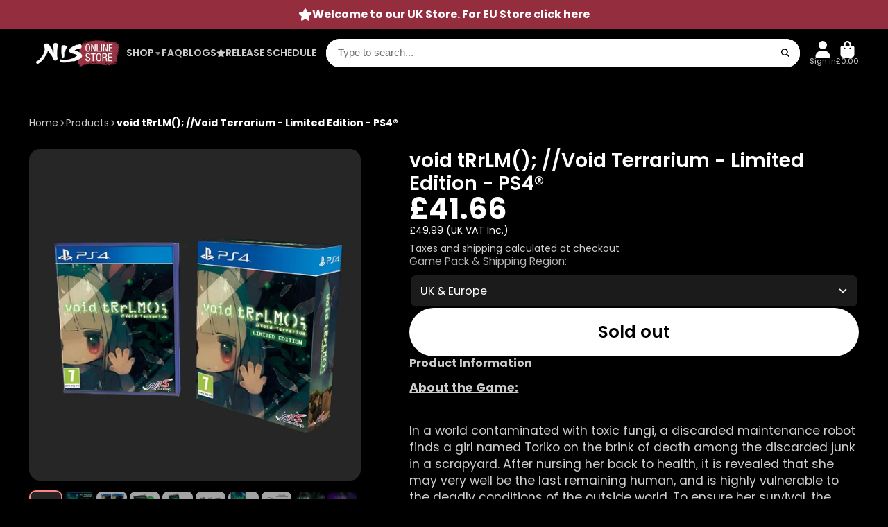

--- FILE ---
content_type: text/html; charset=utf-8
request_url: https://store.nisaeurope.com/products/void-trrlm-void-terrarium-ps4-limited-edition
body_size: 48738
content:
<!doctype html>
<html class="no-js" lang="en">
  <head>
<!-- Hotjar Tracking Code for https://store.nisaeurope.com/ -->
<script>
    (function(h,o,t,j,a,r){
        h.hj=h.hj||function(){(h.hj.q=h.hj.q||[]).push(arguments)};
        h._hjSettings={hjid:5065217,hjsv:6};
        a=o.getElementsByTagName('head')[0];
        r=o.createElement('script');r.async=1;
        r.src=t+h._hjSettings.hjid+j+h._hjSettings.hjsv;
        a.appendChild(r);
    })(window,document,'https://static.hotjar.com/c/hotjar-','.js?sv=');
</script>
    <!-- Google Tag Manager -->
<script>(function(w,d,s,l,i){w[l]=w[l]||[];w[l].push({'gtm.start':
new Date().getTime(),event:'gtm.js'});var f=d.getElementsByTagName(s)[0],
j=d.createElement(s),dl=l!='dataLayer'?'&l='+l:'';j.async=true;j.src=
'https://www.googletagmanager.com/gtm.js?id='+i+dl;f.parentNode.insertBefore(j,f);
})(window,document,'script','dataLayer','GTM-KBB5ZDM');</script>
<!-- End Google Tag Manager -->

    <script type="text/javascript">
    (function(c,l,a,r,i,t,y){
        c[a]=c[a]||function(){(c[a].q=c[a].q||[]).push(arguments)};
        t=l.createElement(r);t.async=1;t.src="https://www.clarity.ms/tag/"+i;
        y=l.getElementsByTagName(r)[0];y.parentNode.insertBefore(t,y);
    })(window, document, "clarity", "script", "h93n5uatog");
</script>
    
    <meta charset="utf-8">
    <meta http-equiv="X-UA-Compatible" content="IE=edge">
    <meta name="viewport" content="width=device-width,initial-scale=1">
    <meta name="theme-color" content="">
    <link rel="canonical" href="https://store.nisaeurope.com/products/void-trrlm-void-terrarium-ps4-limited-edition">
    <link rel="preconnect" href="https://cdn.shopify.com" crossorigin><link rel="icon" type="image/png" href="//store.nisaeurope.com/cdn/shop/files/favicon_icon_ed68cf03-bfbd-49f4-ad80-e4ff03339f9d_32x32.png?v=1700126888"><link rel="preconnect" href="https://fonts.shopifycdn.com" crossorigin><title>
      void tRrLM(); //Void Terrarium - Limited Edition - PS4®
 &ndash; NIS Online Store Europe (UK)</title>

    
      <meta name="description" content="About the Game: In a world contaminated with toxic fungi, a discarded maintenance robot finds a girl named Toriko on the brink of death among the discarded junk in a scrapyard. After nursing her back to health, it is revealed that she may very well be the last remaining human, and is highly vulnerable to the deadly con">
    

    

<meta property="og:site_name" content="NIS Online Store Europe (UK)">
<meta property="og:url" content="https://store.nisaeurope.com/products/void-trrlm-void-terrarium-ps4-limited-edition">
<meta property="og:title" content="void tRrLM(); //Void Terrarium - Limited Edition - PS4®">
<meta property="og:type" content="product">
<meta property="og:description" content="About the Game: In a world contaminated with toxic fungi, a discarded maintenance robot finds a girl named Toriko on the brink of death among the discarded junk in a scrapyard. After nursing her back to health, it is revealed that she may very well be the last remaining human, and is highly vulnerable to the deadly con"><meta property="og:image" content="http://store.nisaeurope.com/cdn/shop/products/PS4PreOrderNow.jpg?v=1721818863">
  <meta property="og:image:secure_url" content="https://store.nisaeurope.com/cdn/shop/products/PS4PreOrderNow.jpg?v=1721818863">
  <meta property="og:image:width" content="700">
  <meta property="og:image:height" content="700"><meta property="og:price:amount" content="41.66">
  <meta property="og:price:currency" content="GBP"><meta name="twitter:site" content="@NISAinEurope"><meta name="twitter:card" content="summary_large_image">
<meta name="twitter:title" content="void tRrLM(); //Void Terrarium - Limited Edition - PS4®">
<meta name="twitter:description" content="About the Game: In a world contaminated with toxic fungi, a discarded maintenance robot finds a girl named Toriko on the brink of death among the discarded junk in a scrapyard. After nursing her back to health, it is revealed that she may very well be the last remaining human, and is highly vulnerable to the deadly con">


    <script>window.performance && window.performance.mark && window.performance.mark('shopify.content_for_header.start');</script><meta name="facebook-domain-verification" content="itomawtpmmpljzj0yxf0qsj0h643az">
<meta name="google-site-verification" content="KOgo5OqBqdbTO1wOjlUJEK2QgKBG3QsL8AC57WbMoKk">
<meta id="shopify-digital-wallet" name="shopify-digital-wallet" content="/5419049/digital_wallets/dialog">
<meta name="shopify-checkout-api-token" content="de9710f5fd38c33262873d0ed7a859ea">
<meta id="in-context-paypal-metadata" data-shop-id="5419049" data-venmo-supported="false" data-environment="production" data-locale="en_US" data-paypal-v4="true" data-currency="GBP">
<link rel="alternate" type="application/json+oembed" href="https://store.nisaeurope.com/products/void-trrlm-void-terrarium-ps4-limited-edition.oembed">
<script async="async" src="/checkouts/internal/preloads.js?locale=en-GB"></script>
<link rel="preconnect" href="https://shop.app" crossorigin="anonymous">
<script async="async" src="https://shop.app/checkouts/internal/preloads.js?locale=en-GB&shop_id=5419049" crossorigin="anonymous"></script>
<script id="apple-pay-shop-capabilities" type="application/json">{"shopId":5419049,"countryCode":"GB","currencyCode":"GBP","merchantCapabilities":["supports3DS"],"merchantId":"gid:\/\/shopify\/Shop\/5419049","merchantName":"NIS Online Store Europe (UK)","requiredBillingContactFields":["postalAddress","email","phone"],"requiredShippingContactFields":["postalAddress","email","phone"],"shippingType":"shipping","supportedNetworks":["visa","maestro","masterCard","amex","discover","elo"],"total":{"type":"pending","label":"NIS Online Store Europe (UK)","amount":"1.00"},"shopifyPaymentsEnabled":true,"supportsSubscriptions":true}</script>
<script id="shopify-features" type="application/json">{"accessToken":"de9710f5fd38c33262873d0ed7a859ea","betas":["rich-media-storefront-analytics"],"domain":"store.nisaeurope.com","predictiveSearch":true,"shopId":5419049,"locale":"en"}</script>
<script>var Shopify = Shopify || {};
Shopify.shop = "store-nisaeurope.myshopify.com";
Shopify.locale = "en";
Shopify.currency = {"active":"GBP","rate":"1.0"};
Shopify.country = "GB";
Shopify.theme = {"name":"ShowTime -  Published \u0026 Live","id":133402230983,"schema_name":"ShowTime","schema_version":"7.12.1","theme_store_id":687,"role":"main"};
Shopify.theme.handle = "null";
Shopify.theme.style = {"id":null,"handle":null};
Shopify.cdnHost = "store.nisaeurope.com/cdn";
Shopify.routes = Shopify.routes || {};
Shopify.routes.root = "/";</script>
<script type="module">!function(o){(o.Shopify=o.Shopify||{}).modules=!0}(window);</script>
<script>!function(o){function n(){var o=[];function n(){o.push(Array.prototype.slice.apply(arguments))}return n.q=o,n}var t=o.Shopify=o.Shopify||{};t.loadFeatures=n(),t.autoloadFeatures=n()}(window);</script>
<script>
  window.ShopifyPay = window.ShopifyPay || {};
  window.ShopifyPay.apiHost = "shop.app\/pay";
  window.ShopifyPay.redirectState = null;
</script>
<script id="shop-js-analytics" type="application/json">{"pageType":"product"}</script>
<script defer="defer" async type="module" src="//store.nisaeurope.com/cdn/shopifycloud/shop-js/modules/v2/client.init-shop-cart-sync_C5BV16lS.en.esm.js"></script>
<script defer="defer" async type="module" src="//store.nisaeurope.com/cdn/shopifycloud/shop-js/modules/v2/chunk.common_CygWptCX.esm.js"></script>
<script type="module">
  await import("//store.nisaeurope.com/cdn/shopifycloud/shop-js/modules/v2/client.init-shop-cart-sync_C5BV16lS.en.esm.js");
await import("//store.nisaeurope.com/cdn/shopifycloud/shop-js/modules/v2/chunk.common_CygWptCX.esm.js");

  window.Shopify.SignInWithShop?.initShopCartSync?.({"fedCMEnabled":true,"windoidEnabled":true});

</script>
<script>
  window.Shopify = window.Shopify || {};
  if (!window.Shopify.featureAssets) window.Shopify.featureAssets = {};
  window.Shopify.featureAssets['shop-js'] = {"shop-cart-sync":["modules/v2/client.shop-cart-sync_ZFArdW7E.en.esm.js","modules/v2/chunk.common_CygWptCX.esm.js"],"init-fed-cm":["modules/v2/client.init-fed-cm_CmiC4vf6.en.esm.js","modules/v2/chunk.common_CygWptCX.esm.js"],"shop-button":["modules/v2/client.shop-button_tlx5R9nI.en.esm.js","modules/v2/chunk.common_CygWptCX.esm.js"],"shop-cash-offers":["modules/v2/client.shop-cash-offers_DOA2yAJr.en.esm.js","modules/v2/chunk.common_CygWptCX.esm.js","modules/v2/chunk.modal_D71HUcav.esm.js"],"init-windoid":["modules/v2/client.init-windoid_sURxWdc1.en.esm.js","modules/v2/chunk.common_CygWptCX.esm.js"],"shop-toast-manager":["modules/v2/client.shop-toast-manager_ClPi3nE9.en.esm.js","modules/v2/chunk.common_CygWptCX.esm.js"],"init-shop-email-lookup-coordinator":["modules/v2/client.init-shop-email-lookup-coordinator_B8hsDcYM.en.esm.js","modules/v2/chunk.common_CygWptCX.esm.js"],"init-shop-cart-sync":["modules/v2/client.init-shop-cart-sync_C5BV16lS.en.esm.js","modules/v2/chunk.common_CygWptCX.esm.js"],"avatar":["modules/v2/client.avatar_BTnouDA3.en.esm.js"],"pay-button":["modules/v2/client.pay-button_FdsNuTd3.en.esm.js","modules/v2/chunk.common_CygWptCX.esm.js"],"init-customer-accounts":["modules/v2/client.init-customer-accounts_DxDtT_ad.en.esm.js","modules/v2/client.shop-login-button_C5VAVYt1.en.esm.js","modules/v2/chunk.common_CygWptCX.esm.js","modules/v2/chunk.modal_D71HUcav.esm.js"],"init-shop-for-new-customer-accounts":["modules/v2/client.init-shop-for-new-customer-accounts_ChsxoAhi.en.esm.js","modules/v2/client.shop-login-button_C5VAVYt1.en.esm.js","modules/v2/chunk.common_CygWptCX.esm.js","modules/v2/chunk.modal_D71HUcav.esm.js"],"shop-login-button":["modules/v2/client.shop-login-button_C5VAVYt1.en.esm.js","modules/v2/chunk.common_CygWptCX.esm.js","modules/v2/chunk.modal_D71HUcav.esm.js"],"init-customer-accounts-sign-up":["modules/v2/client.init-customer-accounts-sign-up_CPSyQ0Tj.en.esm.js","modules/v2/client.shop-login-button_C5VAVYt1.en.esm.js","modules/v2/chunk.common_CygWptCX.esm.js","modules/v2/chunk.modal_D71HUcav.esm.js"],"shop-follow-button":["modules/v2/client.shop-follow-button_Cva4Ekp9.en.esm.js","modules/v2/chunk.common_CygWptCX.esm.js","modules/v2/chunk.modal_D71HUcav.esm.js"],"checkout-modal":["modules/v2/client.checkout-modal_BPM8l0SH.en.esm.js","modules/v2/chunk.common_CygWptCX.esm.js","modules/v2/chunk.modal_D71HUcav.esm.js"],"lead-capture":["modules/v2/client.lead-capture_Bi8yE_yS.en.esm.js","modules/v2/chunk.common_CygWptCX.esm.js","modules/v2/chunk.modal_D71HUcav.esm.js"],"shop-login":["modules/v2/client.shop-login_D6lNrXab.en.esm.js","modules/v2/chunk.common_CygWptCX.esm.js","modules/v2/chunk.modal_D71HUcav.esm.js"],"payment-terms":["modules/v2/client.payment-terms_CZxnsJam.en.esm.js","modules/v2/chunk.common_CygWptCX.esm.js","modules/v2/chunk.modal_D71HUcav.esm.js"]};
</script>
<script>(function() {
  var isLoaded = false;
  function asyncLoad() {
    if (isLoaded) return;
    isLoaded = true;
    var urls = ["https:\/\/www.orderlogicapp.com\/embedded_js\/production_base.js?1589920636\u0026shop=store-nisaeurope.myshopify.com","\/\/open-signin.okasconcepts.com\/js\/resource.js?shop=store-nisaeurope.myshopify.com"];
    for (var i = 0; i < urls.length; i++) {
      var s = document.createElement('script');
      s.type = 'text/javascript';
      s.async = true;
      s.src = urls[i];
      var x = document.getElementsByTagName('script')[0];
      x.parentNode.insertBefore(s, x);
    }
  };
  if(window.attachEvent) {
    window.attachEvent('onload', asyncLoad);
  } else {
    window.addEventListener('load', asyncLoad, false);
  }
})();</script>
<script id="__st">var __st={"a":5419049,"offset":0,"reqid":"d2ce7f07-237b-4bbe-8f64-28551ff2ebfc-1768618871","pageurl":"store.nisaeurope.com\/products\/void-trrlm-void-terrarium-ps4-limited-edition","u":"991afa092fcc","p":"product","rtyp":"product","rid":4406276292721};</script>
<script>window.ShopifyPaypalV4VisibilityTracking = true;</script>
<script id="captcha-bootstrap">!function(){'use strict';const t='contact',e='account',n='new_comment',o=[[t,t],['blogs',n],['comments',n],[t,'customer']],c=[[e,'customer_login'],[e,'guest_login'],[e,'recover_customer_password'],[e,'create_customer']],r=t=>t.map((([t,e])=>`form[action*='/${t}']:not([data-nocaptcha='true']) input[name='form_type'][value='${e}']`)).join(','),a=t=>()=>t?[...document.querySelectorAll(t)].map((t=>t.form)):[];function s(){const t=[...o],e=r(t);return a(e)}const i='password',u='form_key',d=['recaptcha-v3-token','g-recaptcha-response','h-captcha-response',i],f=()=>{try{return window.sessionStorage}catch{return}},m='__shopify_v',_=t=>t.elements[u];function p(t,e,n=!1){try{const o=window.sessionStorage,c=JSON.parse(o.getItem(e)),{data:r}=function(t){const{data:e,action:n}=t;return t[m]||n?{data:e,action:n}:{data:t,action:n}}(c);for(const[e,n]of Object.entries(r))t.elements[e]&&(t.elements[e].value=n);n&&o.removeItem(e)}catch(o){console.error('form repopulation failed',{error:o})}}const l='form_type',E='cptcha';function T(t){t.dataset[E]=!0}const w=window,h=w.document,L='Shopify',v='ce_forms',y='captcha';let A=!1;((t,e)=>{const n=(g='f06e6c50-85a8-45c8-87d0-21a2b65856fe',I='https://cdn.shopify.com/shopifycloud/storefront-forms-hcaptcha/ce_storefront_forms_captcha_hcaptcha.v1.5.2.iife.js',D={infoText:'Protected by hCaptcha',privacyText:'Privacy',termsText:'Terms'},(t,e,n)=>{const o=w[L][v],c=o.bindForm;if(c)return c(t,g,e,D).then(n);var r;o.q.push([[t,g,e,D],n]),r=I,A||(h.body.append(Object.assign(h.createElement('script'),{id:'captcha-provider',async:!0,src:r})),A=!0)});var g,I,D;w[L]=w[L]||{},w[L][v]=w[L][v]||{},w[L][v].q=[],w[L][y]=w[L][y]||{},w[L][y].protect=function(t,e){n(t,void 0,e),T(t)},Object.freeze(w[L][y]),function(t,e,n,w,h,L){const[v,y,A,g]=function(t,e,n){const i=e?o:[],u=t?c:[],d=[...i,...u],f=r(d),m=r(i),_=r(d.filter((([t,e])=>n.includes(e))));return[a(f),a(m),a(_),s()]}(w,h,L),I=t=>{const e=t.target;return e instanceof HTMLFormElement?e:e&&e.form},D=t=>v().includes(t);t.addEventListener('submit',(t=>{const e=I(t);if(!e)return;const n=D(e)&&!e.dataset.hcaptchaBound&&!e.dataset.recaptchaBound,o=_(e),c=g().includes(e)&&(!o||!o.value);(n||c)&&t.preventDefault(),c&&!n&&(function(t){try{if(!f())return;!function(t){const e=f();if(!e)return;const n=_(t);if(!n)return;const o=n.value;o&&e.removeItem(o)}(t);const e=Array.from(Array(32),(()=>Math.random().toString(36)[2])).join('');!function(t,e){_(t)||t.append(Object.assign(document.createElement('input'),{type:'hidden',name:u})),t.elements[u].value=e}(t,e),function(t,e){const n=f();if(!n)return;const o=[...t.querySelectorAll(`input[type='${i}']`)].map((({name:t})=>t)),c=[...d,...o],r={};for(const[a,s]of new FormData(t).entries())c.includes(a)||(r[a]=s);n.setItem(e,JSON.stringify({[m]:1,action:t.action,data:r}))}(t,e)}catch(e){console.error('failed to persist form',e)}}(e),e.submit())}));const S=(t,e)=>{t&&!t.dataset[E]&&(n(t,e.some((e=>e===t))),T(t))};for(const o of['focusin','change'])t.addEventListener(o,(t=>{const e=I(t);D(e)&&S(e,y())}));const B=e.get('form_key'),M=e.get(l),P=B&&M;t.addEventListener('DOMContentLoaded',(()=>{const t=y();if(P)for(const e of t)e.elements[l].value===M&&p(e,B);[...new Set([...A(),...v().filter((t=>'true'===t.dataset.shopifyCaptcha))])].forEach((e=>S(e,t)))}))}(h,new URLSearchParams(w.location.search),n,t,e,['guest_login'])})(!0,!0)}();</script>
<script integrity="sha256-4kQ18oKyAcykRKYeNunJcIwy7WH5gtpwJnB7kiuLZ1E=" data-source-attribution="shopify.loadfeatures" defer="defer" src="//store.nisaeurope.com/cdn/shopifycloud/storefront/assets/storefront/load_feature-a0a9edcb.js" crossorigin="anonymous"></script>
<script crossorigin="anonymous" defer="defer" src="//store.nisaeurope.com/cdn/shopifycloud/storefront/assets/shopify_pay/storefront-65b4c6d7.js?v=20250812"></script>
<script data-source-attribution="shopify.dynamic_checkout.dynamic.init">var Shopify=Shopify||{};Shopify.PaymentButton=Shopify.PaymentButton||{isStorefrontPortableWallets:!0,init:function(){window.Shopify.PaymentButton.init=function(){};var t=document.createElement("script");t.src="https://store.nisaeurope.com/cdn/shopifycloud/portable-wallets/latest/portable-wallets.en.js",t.type="module",document.head.appendChild(t)}};
</script>
<script data-source-attribution="shopify.dynamic_checkout.buyer_consent">
  function portableWalletsHideBuyerConsent(e){var t=document.getElementById("shopify-buyer-consent"),n=document.getElementById("shopify-subscription-policy-button");t&&n&&(t.classList.add("hidden"),t.setAttribute("aria-hidden","true"),n.removeEventListener("click",e))}function portableWalletsShowBuyerConsent(e){var t=document.getElementById("shopify-buyer-consent"),n=document.getElementById("shopify-subscription-policy-button");t&&n&&(t.classList.remove("hidden"),t.removeAttribute("aria-hidden"),n.addEventListener("click",e))}window.Shopify?.PaymentButton&&(window.Shopify.PaymentButton.hideBuyerConsent=portableWalletsHideBuyerConsent,window.Shopify.PaymentButton.showBuyerConsent=portableWalletsShowBuyerConsent);
</script>
<script data-source-attribution="shopify.dynamic_checkout.cart.bootstrap">document.addEventListener("DOMContentLoaded",(function(){function t(){return document.querySelector("shopify-accelerated-checkout-cart, shopify-accelerated-checkout")}if(t())Shopify.PaymentButton.init();else{new MutationObserver((function(e,n){t()&&(Shopify.PaymentButton.init(),n.disconnect())})).observe(document.body,{childList:!0,subtree:!0})}}));
</script>
<link id="shopify-accelerated-checkout-styles" rel="stylesheet" media="screen" href="https://store.nisaeurope.com/cdn/shopifycloud/portable-wallets/latest/accelerated-checkout-backwards-compat.css" crossorigin="anonymous">
<style id="shopify-accelerated-checkout-cart">
        #shopify-buyer-consent {
  margin-top: 1em;
  display: inline-block;
  width: 100%;
}

#shopify-buyer-consent.hidden {
  display: none;
}

#shopify-subscription-policy-button {
  background: none;
  border: none;
  padding: 0;
  text-decoration: underline;
  font-size: inherit;
  cursor: pointer;
}

#shopify-subscription-policy-button::before {
  box-shadow: none;
}

      </style>

<script>window.performance && window.performance.mark && window.performance.mark('shopify.content_for_header.end');</script>

    

<style data-shopify>
    @font-face {
  font-family: Poppins;
  font-weight: 400;
  font-style: normal;
  font-display: swap;
  src: url("//store.nisaeurope.com/cdn/fonts/poppins/poppins_n4.0ba78fa5af9b0e1a374041b3ceaadf0a43b41362.woff2") format("woff2"),
       url("//store.nisaeurope.com/cdn/fonts/poppins/poppins_n4.214741a72ff2596839fc9760ee7a770386cf16ca.woff") format("woff");
}

    @font-face {
  font-family: Poppins;
  font-weight: 700;
  font-style: normal;
  font-display: swap;
  src: url("//store.nisaeurope.com/cdn/fonts/poppins/poppins_n7.56758dcf284489feb014a026f3727f2f20a54626.woff2") format("woff2"),
       url("//store.nisaeurope.com/cdn/fonts/poppins/poppins_n7.f34f55d9b3d3205d2cd6f64955ff4b36f0cfd8da.woff") format("woff");
}

    @font-face {
  font-family: Poppins;
  font-weight: 400;
  font-style: italic;
  font-display: swap;
  src: url("//store.nisaeurope.com/cdn/fonts/poppins/poppins_i4.846ad1e22474f856bd6b81ba4585a60799a9f5d2.woff2") format("woff2"),
       url("//store.nisaeurope.com/cdn/fonts/poppins/poppins_i4.56b43284e8b52fc64c1fd271f289a39e8477e9ec.woff") format("woff");
}

    @font-face {
  font-family: Poppins;
  font-weight: 700;
  font-style: italic;
  font-display: swap;
  src: url("//store.nisaeurope.com/cdn/fonts/poppins/poppins_i7.42fd71da11e9d101e1e6c7932199f925f9eea42d.woff2") format("woff2"),
       url("//store.nisaeurope.com/cdn/fonts/poppins/poppins_i7.ec8499dbd7616004e21155106d13837fff4cf556.woff") format("woff");
}

    @font-face {
  font-family: Poppins;
  font-weight: 600;
  font-style: normal;
  font-display: swap;
  src: url("//store.nisaeurope.com/cdn/fonts/poppins/poppins_n6.aa29d4918bc243723d56b59572e18228ed0786f6.woff2") format("woff2"),
       url("//store.nisaeurope.com/cdn/fonts/poppins/poppins_n6.5f815d845fe073750885d5b7e619ee00e8111208.woff") format("woff");
}


    :root {
    --font-body-family: Poppins, sans-serif;
    --font-body-style: normal;
    --font-body-weight: 400;
    --font-body-weight-bold: 700;

    --font-heading-family: Poppins, sans-serif;
    --font-heading-style: normal;
    --font-heading-weight: 600;

    --font-scale: 1.0;

    
    --color-g-text: #ffffff;--color-g-text-alpha-80: rgba(242, 242, 242, 0.8);
    --color-g-text-alpha-70: rgba(242, 242, 242, 0.7);
    --color-g-text-alpha-50: rgba(242, 242, 242, 0.5);
    --color-g-text-alpha-60: rgba(242, 242, 242, 0.6);
    --color-g-text-alpha-40: rgba(242, 242, 242, 0.4);
    --color-g-text-alpha-30: rgba(242, 242, 242, 0.3);
    --color-g-text-alpha-20: rgba(242, 242, 242, 0.2);
    --color-g-text-alpha-10: rgba(242, 242, 242, 0.1);

    --color-g-bg: #000000;
    --color-g-bg-d5: #000000;
    --color-g-bg-d15: #000000;
    --color-g-bg-alpha-0: rgba(0, 0, 0, 0);
    --color-g-bg-alpha-70: rgba(0, 0, 0, 0.7);
    --color-g-bg-border: #000000;
    --color-g-fg: #1b1b1b;
    --color-g-fg-alpha-70: rgba(27, 27, 27, 0.7);
    --color-g-fg-alpha-50: rgba(27, 27, 27, 0.5);
    --color-g-fg-d10: #010101;
    --color-g-fg-d20: #000000;
    --color-g-accent: #ff8585;
    --color-g-sale: #B12704;
    --color-g-warning: #fd7e14;
    --color-g-success: #198754;
    --color-g-danger: #dc3545;
    --color-g-star-rating: #FFA41C;

    --color-g-button-text: #000000;
    --color-g-button-bg: #ffffff;
    --color-g-button-bg-hover: #f2f2f2;
    --color-g-button-shadow-l1: rgba(179, 179, 179, 0.3);
    --color-g-button-shadow-l2: rgba(179, 179, 179, 0.15);
    --color-g-button-shadow-l3: #d1d1d1;
    --color-g-button-bg-gradient: #ffffff;

    --color-g-button-buy-it-now-text: #000000;
    --color-g-button-buy-it-now-bg: #FFA41C;
    --color-g-button-buy-it-now-bg-hover: #ff9a02;

    --color-g-product-badge-sale: #DC3545;
    --color-g-product-badge-sold-out: #ffffff;

    --border-radius-base: 1.125rem;
    --border-radius-inner: 0.7rem;
    --border-radius-sm: 0.25rem;
    --transition-base: 0.3s;

    --box-shadow-large: rgb(50 50 93 / 25%) 0px 50px 100px -20px, rgb(0 0 0 / 30%) 0px 30px 60px -30px;

    --container-width: 1400px;
    --container-spacer: min(3rem, 5vw);
    /* --glob-gutter: clamp(3vw, 1.4rem, 30px); */
    --glob-gutter: min(3vw, 1.4rem);
    }
</style>
<link rel="preload" as="font" href="//store.nisaeurope.com/cdn/fonts/poppins/poppins_n4.0ba78fa5af9b0e1a374041b3ceaadf0a43b41362.woff2" type="font/woff2" crossorigin><link rel="preload" as="font" href="//store.nisaeurope.com/cdn/fonts/poppins/poppins_n6.aa29d4918bc243723d56b59572e18228ed0786f6.woff2" type="font/woff2" crossorigin><script>
      document.documentElement.className = document.documentElement.className.replace('no-js', 'js');
      if (Shopify.designMode) {
        document.documentElement.classList.add('shopify-design-mode');
      }
      function lazyImageOnLoad(img) {
        img.setAttribute('loaded', '');
      }
    </script>

  
  <link href="//store.nisaeurope.com/cdn/shop/t/54/assets/core.css?v=73902647764118984851698682953" rel="stylesheet" type="text/css" media="all" />

  <script>
    !function(t,e){var o,n,p,r;e.__SV||(window.posthog=e,e._i=[],e.init=function(i,s,a){function g(t,e){var o=e.split(".");2==o.length&&(t=t[o[0]],e=o[1]),t[e]=function(){t.push([e].concat(Array.prototype.slice.call(arguments,0)))}}(p=t.createElement("script")).type="text/javascript",p.async=!0,p.src=s.api_host+"/static/array.js",(r=t.getElementsByTagName("script")[0]).parentNode.insertBefore(p,r);var u=e;for(void 0!==a?u=e[a]=[]:a="posthog",u.people=u.people||[],u.toString=function(t){var e="posthog";return"posthog"!==a&&(e+="."+a),t||(e+=" (stub)"),e},u.people.toString=function(){return u.toString(1)+".people (stub)"},o="capture identify alias people.set people.set_once set_config register register_once unregister opt_out_capturing has_opted_out_capturing opt_in_capturing reset isFeatureEnabled onFeatureFlags getFeatureFlag getFeatureFlagPayload reloadFeatureFlags group updateEarlyAccessFeatureEnrollment getEarlyAccessFeatures getActiveMatchingSurveys getSurveys onSessionId".split(" "),n=0;n<o.length;n++)g(u,o[n]);e._i.push([i,s,a])},e.__SV=1)}(document,window.posthog||[]);
    posthog.init('phc_oKV0c5ASenb2AtJrPctuGpzZI0XhlcgmksUjHV4FOvI',{api_host:'https://eu.posthog.com'})
</script>
  <!-- BEGIN app block: shopify://apps/geo-pro-geolocation/blocks/geopro/16fc5313-7aee-4e90-ac95-f50fc7c8b657 --><!-- This snippet is used to load Geo:Pro data on the storefront -->
<meta class='geo-ip' content='[base64]'>
<!-- This snippet initializes the plugin -->
<script async>
  try {
    const loadGeoPro=()=>{let e=e=>{if(!e||e.isCrawler||"success"!==e.message){window.geopro_cancel="1";return}let o=e.isAdmin?"el-geoip-location-admin":"el-geoip-location",s=Date.now()+864e5;localStorage.setItem(o,JSON.stringify({value:e.data,expires:s})),e.isAdmin&&localStorage.setItem("el-geoip-admin",JSON.stringify({value:"1",expires:s}))},o=new XMLHttpRequest;o.open("GET","https://geo.geoproapp.com?x-api-key=91e359ab7-2b63-539e-1de2-c4bf731367a7",!0),o.responseType="json",o.onload=()=>e(200===o.status?o.response:null),o.send()},load=!["el-geoip-location-admin","el-geoip-location"].some(e=>{try{let o=JSON.parse(localStorage.getItem(e));return o&&o.expires>Date.now()}catch(s){return!1}});load&&loadGeoPro();
  } catch(e) {
    console.warn('Geo:Pro error', e);
    window.geopro_cancel = '1';
  }
</script>
<script src="https://cdn.shopify.com/extensions/019b746b-26da-7a64-a671-397924f34f11/easylocation-195/assets/easylocation-storefront.min.js" type="text/javascript" async></script>


<!-- END app block --><!-- BEGIN app block: shopify://apps/sami-product-labels/blocks/app-embed-block/b9b44663-5d51-4be1-8104-faedd68da8c5 --><script type="text/javascript">
  window.Samita = window.Samita || {};
  Samita.ProductLabels = Samita.ProductLabels || {};
  Samita.ProductLabels.locale  = {"shop_locale":{"locale":"en","enabled":true,"primary":true,"published":true}};
  Samita.ProductLabels.page = {title : document.title.replaceAll('"', "'"), href : window.location.href, type: "product", page_id: ""};
  Samita.ProductLabels.dataShop = Samita.ProductLabels.dataShop || {};Samita.ProductLabels.dataShop = {"install":1,"configuration":{"money_format":"&pound;{{amount}}"},"pricing":{"plan":"BETA","features":{"chose_product_form_collections_tag":true,"design_custom_unlimited_position":true,"design_countdown_timer_label_badge":true,"design_text_hover_label_badge":true,"label_display_product_page_first_image":false,"choose_product_variants":true,"choose_country_restriction":false,"conditions_specific_products":-1,"conditions_include_exclude_product_tag":true,"conditions_inventory_status":true,"conditions_sale_products":false,"conditions_customer_tag":true,"conditions_products_created_published":true,"conditions_set_visibility_date_time":true,"conditions_work_with_metafields":false,"images_samples":{"collections":["payment","fresh_green","free_labels","custom","suggestions_for_you","all","valentine","beauty","new","newArrival","discount","sale","comboOffers","quality","bestseller","blackFriday","newYear","free","fewLeft","earthDay","laborDay","boxingDay","christmas","preOrder"]},"badges_labels_conditions":{"fields":["ALL","PRODUCTS","TITLE","TYPE","VENDOR","VARIANT_PRICE","COMPARE_PRICE","SALE_PRICE","TAG","WEIGHT","CREATE","PUBLISH","INVENTORY","VARIANT_INVENTORY","VARIANTS","COLLECTIONS","CUSTOMER","CUSTOMER_TAG","CUSTOMER_ORDER_COUNT","CUSTOMER_TOTAL_SPENT","CUSTOMER_PURCHASE","CUSTOMER_COMPANY_NAME","PAGE"]},"create_image_ai_generated":false}},"settings":{"notUseSearchFileApp":false,"general":{"maximum_condition":"3"},"watermark":true,"translations":{"default":{"Days":"d","Hours":"h","Minutes":"m","Seconds":"s"}},"image_creations":[]},"url":"store-nisaeurope.myshopify.com","base_app_url":"https://label.samita.io/","app_url":"https://d3g7uyxz2n998u.cloudfront.net/","storefront_access_token":"c906cedc396ff6989295d9c01dd0df90"};Samita.ProductLabels.dataShop.configuration.money_format = "\u0026pound;{{amount}}";if (typeof Shopify!= "undefined" && Shopify?.theme?.role != "main") {Samita.ProductLabels.dataShop.settings.notUseSearchFileApp = false;}
  Samita.ProductLabels.theme_id =null;
  Samita.ProductLabels.products = Samita.ProductLabels.products || [];Samita.ProductLabels.product ={"id":4406276292721,"title":"void tRrLM(); \/\/Void Terrarium - Limited Edition - PS4®","handle":"void-trrlm-void-terrarium-ps4-limited-edition","description":"\u003cmeta charset=\"utf-8\"\u003e\u003cmeta charset=\"utf-8\"\u003e\n\u003cp class=\"p1\"\u003e\u003cspan style=\"text-decoration: underline;\"\u003e\u003cstrong\u003e\u003cspan class=\"s1\"\u003eAbout the Game:\u003c\/span\u003e\u003c\/strong\u003e\u003c\/span\u003e\u003c\/p\u003e\n\u003cb\u003e\u003cu\u003e\u003cbr\u003e\u003c\/u\u003e\u003c\/b\u003e\n\u003cp class=\"p1\"\u003eIn a world contaminated with toxic fungi, a discarded maintenance robot finds a girl named Toriko on the brink of death among the discarded junk in a scrapyard. After nursing her back to health, it is revealed that she may very well be the last remaining human, and is highly vulnerable to the deadly conditions of the outside world. To ensure her survival, the robot and his newfound friend, a decommissioned AI known as factoryAI, creates a refuge for her within a terrarium. To reinforce the terrarium as well as Toriko’s poor health, the lone robot must venture into the wasteland to gather resources while battling the vagrant machines and mutated creatures that roam there. Along the way, the uncertain future of Toriko’s existence and with her, the entire human race, will slowly come to light…\u003c\/p\u003e\n\u003cbr\u003e\n\u003cp class=\"p1\"\u003e\u003cspan style=\"text-decoration: underline;\"\u003e\u003cstrong\u003e\u003cspan class=\"s1\"\u003eKey Features:\u003c\/span\u003e\u003c\/strong\u003e\u003c\/span\u003e\u003c\/p\u003e\n\u003cul class=\"ul1\"\u003e\n\u003cli class=\"li1\"\u003e\n\u003cspan class=\"s1\"\u003e\u003c\/span\u003e\u003cstrong\u003eHope in a Cold World\u003c\/strong\u003e - From the creator of '\u003cem\u003eA Rose in the Twilight'\u003c\/em\u003e and \u003cem\u003e'htoL#NiQ: The Firefly Diary',\u003c\/em\u003e this harrowing roguelike adventure combines cute visuals with a somber yet whimsical post-apocalyptic story.\u003cbr\u003e\n\u003c\/li\u003e\n\u003cli class=\"li1\"\u003e\n\u003cspan class=\"s1\"\u003e\u003c\/span\u003e\u003cstrong\u003eCustom-Made Caretaker\u003c\/strong\u003e - Install various equipment, skills, Knacks, and parts you find on your expeditions to improve your ability to explore the wasteland and fight enemies, while preventing threats to Toriko’s health by feeding her, curing over 15 possible diseases, and building her various gadgets to make her life more comfortable in the wasteland.\u003cbr\u003e\n\u003c\/li\u003e\n\u003cli class=\"li1\"\u003e\n\u003cspan class=\"s1\"\u003e\u003c\/span\u003e\u003cstrong\u003eThe Mysteries of the Void\u003c\/strong\u003e - Choose your loadout wisely as you fight through procedurally generated levels in turn-based combat. No two adventures are alike when braving the toxic wastes.\u003cbr\u003e\n\u003c\/li\u003e\n\u003c\/ul\u003e\n\u003cp class=\"p1\"\u003e\u003cbr\u003e\u003c\/p\u003e\n\u003cp class=\"p1\"\u003e\u003cspan class=\"s1\"\u003e\u003cstrong\u003evoid tRrLM(); \/\/Void Terrarium Limited Edition\u003c\/strong\u003e \u003cstrong\u003eis full of secrets to uncover.\u003c\/strong\u003e Set the atmosphere with the “Sporific Sounds” OST in a beautiful jewel case, show off your mood with the “Status Apparatus” mood calendar, or your very own Toriko with your “Tori-gotchi” lenticular metal keychain. You can also show off your adventure with the “Hand-Plucked Hope” poster and three “A.I. Love You” lapel pin set, all within a sturdy collector’s box.\u003c\/span\u003e\u003c\/p\u003e\n\u003cbr\u003e\n\u003cp\u003e\u003cspan style=\"text-decoration: underline;\"\u003e\u003cstrong\u003eGame Details:\u003c\/strong\u003e\u003c\/span\u003e\u003c\/p\u003e\n\u003cp\u003e\u003cstrong\u003eRelease Date:\u003c\/strong\u003e\u003cspan\u003e 17th July 2020\u003c\/span\u003e\u003cbr\u003e\u003cstrong\u003eGenre:\u003c\/strong\u003e\u003cspan\u003e RPG \/ Roguelike\u003c\/span\u003e\u003cbr\u003e\u003cstrong\u003ePlatform:\u003c\/strong\u003e\u003cspan\u003e PS4®\u003c\/span\u003e\u003cbr\u003e\u003cstrong\u003ePlayer(s):\u003c\/strong\u003e\u003cspan\u003e \u003c\/span\u003e1\u003cbr\u003e\u003cstrong\u003eAudio:\u003c\/strong\u003e\u003cspan\u003e  N\/A\u003c\/span\u003e\u003cbr\u003e\u003cstrong\u003eText:\u003c\/strong\u003e\u003cspan\u003e \u003c\/span\u003eEnglish \u003cbr\u003e\u003cstrong\u003eRatings:\u003c\/strong\u003e\u003cspan\u003e PEGI 7\u003c\/span\u003e\u003cbr\u003e\u003cstrong\u003ePublisher:\u003c\/strong\u003e\u003cspan\u003e \u003c\/span\u003eNIS America, Inc.\u003cbr\u003e\u003cstrong\u003eDeveloper:\u003c\/strong\u003e\u003cspan\u003e \u003c\/span\u003eNippon Ichi Software, Inc.\u003c\/p\u003e\n\u003cp\u003eFor more information, visit the official website: \u003ca href=\"https:\/\/nisamerica.com\/void-terrarium\" target=\"_blank\" title=\"Void Terrarium Official Website\" rel=\"noopener noreferrer\"\u003ehttps:\/\/nisamerica.com\/void-terrarium\u003c\/a\u003e\u003c\/p\u003e\n\u003cp\u003e \u003c\/p\u003e\n\u003cp class=\"p1\"\u003e\u003cem\u003e\u003cspan class=\"s1\"\u003e©2020 Nippon Ichi Software Inc. ©2020 NIS America, Inc. All rights reserved. Prinny is a trademark of Nippon Ichi Software Inc.\u003c\/span\u003e\u003c\/em\u003e\u003c\/p\u003e\n\u003cblockquote\u003e\u003c\/blockquote\u003e","published_at":"2024-07-24T07:44:57+01:00","created_at":"2020-03-03T10:44:52+00:00","vendor":"NISA Europe Online Store","type":"PS4","tags":["japan","nisaeurope","nisamerica","ps4","roguelike","Standard Edition"],"price":4166,"price_min":4166,"price_max":4166,"available":false,"price_varies":false,"compare_at_price":null,"compare_at_price_min":0,"compare_at_price_max":0,"compare_at_price_varies":false,"variants":[{"id":31410031100017,"title":"UK \u0026 Europe","option1":"UK \u0026 Europe","option2":null,"option3":null,"sku":"957105","requires_shipping":true,"taxable":true,"featured_image":null,"available":false,"name":"void tRrLM(); \/\/Void Terrarium - Limited Edition - PS4® - UK \u0026 Europe","public_title":"UK \u0026 Europe","options":["UK \u0026 Europe"],"price":4166,"weight":1361,"compare_at_price":null,"inventory_quantity":0,"inventory_management":"shopify","inventory_policy":"deny","barcode":"0810023035459","requires_selling_plan":false,"selling_plan_allocations":[]}],"images":["\/\/store.nisaeurope.com\/cdn\/shop\/products\/PS4PreOrderNow.jpg?v=1721818863","\/\/store.nisaeurope.com\/cdn\/shop\/products\/Void_PEGI_ENG_PS4_Glamshot_RetailLE_11a3d4be-d9f6-4c68-ad86-7a79d3fa4a45.png?v=1607936799","\/\/store.nisaeurope.com\/cdn\/shop\/products\/PS4TextImage.png?v=1607936799","\/\/store.nisaeurope.com\/cdn\/shop\/products\/Void_OST_a16b7053-104b-4288-ba6a-5c3a8f19b66c.png?v=1607936799","\/\/store.nisaeurope.com\/cdn\/shop\/products\/Void_MoodChart_8f85f3cc-62d1-4259-af16-19ae236c4645.png?v=1607936799","\/\/store.nisaeurope.com\/cdn\/shop\/products\/Void_Pins_9c14c206-f2b8-4c54-91cf-8c4d58a22319.png?v=1607936799","\/\/store.nisaeurope.com\/cdn\/shop\/products\/Void_Poster_9d5a07e1-2e75-476f-a015-779d7db70501.png?v=1607936799","\/\/store.nisaeurope.com\/cdn\/shop\/products\/Void_Keychain_8cc62ddb-b9e2-4f3c-bdb8-ac4ecdbdacac.png?v=1607936799","\/\/store.nisaeurope.com\/cdn\/shop\/products\/Void_Terrarium_1_2913f16b-7d1b-488f-91f8-ffdccb8ec440.png?v=1607936799","\/\/store.nisaeurope.com\/cdn\/shop\/products\/Void_Terrarium_2_a31e3936-dbb3-44cc-bddf-73fdae590185.png?v=1607936799","\/\/store.nisaeurope.com\/cdn\/shop\/products\/Void_Terrarium_3_21ca4d5e-a6e3-4f58-85bb-11bbb0dce575.png?v=1607936799","\/\/store.nisaeurope.com\/cdn\/shop\/products\/Void_Terrarium_4_fc44fae3-2b77-4105-ab33-b60cc1a1b93d.png?v=1607936799","\/\/store.nisaeurope.com\/cdn\/shop\/products\/Void_Terrarium_5_c78b8b0d-35c6-4a3e-a199-65ad73540d79.png?v=1607936799","\/\/store.nisaeurope.com\/cdn\/shop\/products\/Void_Terrarium_6_a8255318-9bc7-4fae-a2ed-2d9ccbec55f8.png?v=1607936799","\/\/store.nisaeurope.com\/cdn\/shop\/products\/Void_Terrarium_7_7de4972e-df87-47f8-b2c4-791531fb1f0f.png?v=1607936799","\/\/store.nisaeurope.com\/cdn\/shop\/products\/Void_Terrarium_8_4727c9cc-0064-484e-b0c6-3426444262c9.png?v=1607936799","\/\/store.nisaeurope.com\/cdn\/shop\/products\/Void_Terrarium_9_228d3073-bec6-41e5-96da-f7647ad4f7c2.png?v=1607936799","\/\/store.nisaeurope.com\/cdn\/shop\/products\/Void_Terrarium_10_207aad93-bb2c-45e8-89c4-8d8ea481173a.png?v=1607936799","\/\/store.nisaeurope.com\/cdn\/shop\/products\/Void_Terrarium_11_94ee7824-6942-4faf-9b77-7c0ef3d3f1e1.png?v=1607936799"],"featured_image":"\/\/store.nisaeurope.com\/cdn\/shop\/products\/PS4PreOrderNow.jpg?v=1721818863","options":["Game Pack \u0026 Shipping Region"],"media":[{"alt":null,"id":15908775985351,"position":1,"preview_image":{"aspect_ratio":1.0,"height":700,"width":700,"src":"\/\/store.nisaeurope.com\/cdn\/shop\/products\/PS4PreOrderNow.jpg?v=1721818863"},"aspect_ratio":1.0,"height":700,"media_type":"image","src":"\/\/store.nisaeurope.com\/cdn\/shop\/products\/PS4PreOrderNow.jpg?v=1721818863","width":700},{"alt":null,"id":6908930130033,"position":2,"preview_image":{"aspect_ratio":1.324,"height":2720,"width":3600,"src":"\/\/store.nisaeurope.com\/cdn\/shop\/products\/Void_PEGI_ENG_PS4_Glamshot_RetailLE_11a3d4be-d9f6-4c68-ad86-7a79d3fa4a45.png?v=1607936799"},"aspect_ratio":1.324,"height":2720,"media_type":"image","src":"\/\/store.nisaeurope.com\/cdn\/shop\/products\/Void_PEGI_ENG_PS4_Glamshot_RetailLE_11a3d4be-d9f6-4c68-ad86-7a79d3fa4a45.png?v=1607936799","width":3600},{"alt":null,"id":6908993634417,"position":3,"preview_image":{"aspect_ratio":1.423,"height":1406,"width":2001,"src":"\/\/store.nisaeurope.com\/cdn\/shop\/products\/PS4TextImage.png?v=1607936799"},"aspect_ratio":1.423,"height":1406,"media_type":"image","src":"\/\/store.nisaeurope.com\/cdn\/shop\/products\/PS4TextImage.png?v=1607936799","width":2001},{"alt":null,"id":6281551282289,"position":4,"preview_image":{"aspect_ratio":1.423,"height":1405,"width":2000,"src":"\/\/store.nisaeurope.com\/cdn\/shop\/products\/Void_OST_a16b7053-104b-4288-ba6a-5c3a8f19b66c.png?v=1607936799"},"aspect_ratio":1.423,"height":1405,"media_type":"image","src":"\/\/store.nisaeurope.com\/cdn\/shop\/products\/Void_OST_a16b7053-104b-4288-ba6a-5c3a8f19b66c.png?v=1607936799","width":2000},{"alt":null,"id":6281551249521,"position":5,"preview_image":{"aspect_ratio":1.423,"height":1405,"width":2000,"src":"\/\/store.nisaeurope.com\/cdn\/shop\/products\/Void_MoodChart_8f85f3cc-62d1-4259-af16-19ae236c4645.png?v=1607936799"},"aspect_ratio":1.423,"height":1405,"media_type":"image","src":"\/\/store.nisaeurope.com\/cdn\/shop\/products\/Void_MoodChart_8f85f3cc-62d1-4259-af16-19ae236c4645.png?v=1607936799","width":2000},{"alt":null,"id":6281551315057,"position":6,"preview_image":{"aspect_ratio":1.423,"height":1405,"width":2000,"src":"\/\/store.nisaeurope.com\/cdn\/shop\/products\/Void_Pins_9c14c206-f2b8-4c54-91cf-8c4d58a22319.png?v=1607936799"},"aspect_ratio":1.423,"height":1405,"media_type":"image","src":"\/\/store.nisaeurope.com\/cdn\/shop\/products\/Void_Pins_9c14c206-f2b8-4c54-91cf-8c4d58a22319.png?v=1607936799","width":2000},{"alt":null,"id":6281551347825,"position":7,"preview_image":{"aspect_ratio":1.423,"height":1405,"width":2000,"src":"\/\/store.nisaeurope.com\/cdn\/shop\/products\/Void_Poster_9d5a07e1-2e75-476f-a015-779d7db70501.png?v=1607936799"},"aspect_ratio":1.423,"height":1405,"media_type":"image","src":"\/\/store.nisaeurope.com\/cdn\/shop\/products\/Void_Poster_9d5a07e1-2e75-476f-a015-779d7db70501.png?v=1607936799","width":2000},{"alt":null,"id":6281551216753,"position":8,"preview_image":{"aspect_ratio":1.423,"height":1405,"width":2000,"src":"\/\/store.nisaeurope.com\/cdn\/shop\/products\/Void_Keychain_8cc62ddb-b9e2-4f3c-bdb8-ac4ecdbdacac.png?v=1607936799"},"aspect_ratio":1.423,"height":1405,"media_type":"image","src":"\/\/store.nisaeurope.com\/cdn\/shop\/products\/Void_Keychain_8cc62ddb-b9e2-4f3c-bdb8-ac4ecdbdacac.png?v=1607936799","width":2000},{"alt":null,"id":6202163429489,"position":9,"preview_image":{"aspect_ratio":1.778,"height":1440,"width":2560,"src":"\/\/store.nisaeurope.com\/cdn\/shop\/products\/Void_Terrarium_1_2913f16b-7d1b-488f-91f8-ffdccb8ec440.png?v=1607936799"},"aspect_ratio":1.778,"height":1440,"media_type":"image","src":"\/\/store.nisaeurope.com\/cdn\/shop\/products\/Void_Terrarium_1_2913f16b-7d1b-488f-91f8-ffdccb8ec440.png?v=1607936799","width":2560},{"alt":null,"id":6202163462257,"position":10,"preview_image":{"aspect_ratio":1.778,"height":1440,"width":2560,"src":"\/\/store.nisaeurope.com\/cdn\/shop\/products\/Void_Terrarium_2_a31e3936-dbb3-44cc-bddf-73fdae590185.png?v=1607936799"},"aspect_ratio":1.778,"height":1440,"media_type":"image","src":"\/\/store.nisaeurope.com\/cdn\/shop\/products\/Void_Terrarium_2_a31e3936-dbb3-44cc-bddf-73fdae590185.png?v=1607936799","width":2560},{"alt":null,"id":6202163495025,"position":11,"preview_image":{"aspect_ratio":1.778,"height":1440,"width":2560,"src":"\/\/store.nisaeurope.com\/cdn\/shop\/products\/Void_Terrarium_3_21ca4d5e-a6e3-4f58-85bb-11bbb0dce575.png?v=1607936799"},"aspect_ratio":1.778,"height":1440,"media_type":"image","src":"\/\/store.nisaeurope.com\/cdn\/shop\/products\/Void_Terrarium_3_21ca4d5e-a6e3-4f58-85bb-11bbb0dce575.png?v=1607936799","width":2560},{"alt":null,"id":6202163527793,"position":12,"preview_image":{"aspect_ratio":1.778,"height":1440,"width":2560,"src":"\/\/store.nisaeurope.com\/cdn\/shop\/products\/Void_Terrarium_4_fc44fae3-2b77-4105-ab33-b60cc1a1b93d.png?v=1607936799"},"aspect_ratio":1.778,"height":1440,"media_type":"image","src":"\/\/store.nisaeurope.com\/cdn\/shop\/products\/Void_Terrarium_4_fc44fae3-2b77-4105-ab33-b60cc1a1b93d.png?v=1607936799","width":2560},{"alt":null,"id":6202163560561,"position":13,"preview_image":{"aspect_ratio":1.778,"height":1440,"width":2560,"src":"\/\/store.nisaeurope.com\/cdn\/shop\/products\/Void_Terrarium_5_c78b8b0d-35c6-4a3e-a199-65ad73540d79.png?v=1607936799"},"aspect_ratio":1.778,"height":1440,"media_type":"image","src":"\/\/store.nisaeurope.com\/cdn\/shop\/products\/Void_Terrarium_5_c78b8b0d-35c6-4a3e-a199-65ad73540d79.png?v=1607936799","width":2560},{"alt":null,"id":6202163593329,"position":14,"preview_image":{"aspect_ratio":1.778,"height":1440,"width":2560,"src":"\/\/store.nisaeurope.com\/cdn\/shop\/products\/Void_Terrarium_6_a8255318-9bc7-4fae-a2ed-2d9ccbec55f8.png?v=1607936799"},"aspect_ratio":1.778,"height":1440,"media_type":"image","src":"\/\/store.nisaeurope.com\/cdn\/shop\/products\/Void_Terrarium_6_a8255318-9bc7-4fae-a2ed-2d9ccbec55f8.png?v=1607936799","width":2560},{"alt":null,"id":6202163626097,"position":15,"preview_image":{"aspect_ratio":1.778,"height":1440,"width":2560,"src":"\/\/store.nisaeurope.com\/cdn\/shop\/products\/Void_Terrarium_7_7de4972e-df87-47f8-b2c4-791531fb1f0f.png?v=1607936799"},"aspect_ratio":1.778,"height":1440,"media_type":"image","src":"\/\/store.nisaeurope.com\/cdn\/shop\/products\/Void_Terrarium_7_7de4972e-df87-47f8-b2c4-791531fb1f0f.png?v=1607936799","width":2560},{"alt":null,"id":6202163658865,"position":16,"preview_image":{"aspect_ratio":1.778,"height":1440,"width":2560,"src":"\/\/store.nisaeurope.com\/cdn\/shop\/products\/Void_Terrarium_8_4727c9cc-0064-484e-b0c6-3426444262c9.png?v=1607936799"},"aspect_ratio":1.778,"height":1440,"media_type":"image","src":"\/\/store.nisaeurope.com\/cdn\/shop\/products\/Void_Terrarium_8_4727c9cc-0064-484e-b0c6-3426444262c9.png?v=1607936799","width":2560},{"alt":null,"id":6202163691633,"position":17,"preview_image":{"aspect_ratio":1.778,"height":1440,"width":2560,"src":"\/\/store.nisaeurope.com\/cdn\/shop\/products\/Void_Terrarium_9_228d3073-bec6-41e5-96da-f7647ad4f7c2.png?v=1607936799"},"aspect_ratio":1.778,"height":1440,"media_type":"image","src":"\/\/store.nisaeurope.com\/cdn\/shop\/products\/Void_Terrarium_9_228d3073-bec6-41e5-96da-f7647ad4f7c2.png?v=1607936799","width":2560},{"alt":null,"id":6202163724401,"position":18,"preview_image":{"aspect_ratio":1.778,"height":1440,"width":2560,"src":"\/\/store.nisaeurope.com\/cdn\/shop\/products\/Void_Terrarium_10_207aad93-bb2c-45e8-89c4-8d8ea481173a.png?v=1607936799"},"aspect_ratio":1.778,"height":1440,"media_type":"image","src":"\/\/store.nisaeurope.com\/cdn\/shop\/products\/Void_Terrarium_10_207aad93-bb2c-45e8-89c4-8d8ea481173a.png?v=1607936799","width":2560},{"alt":null,"id":6202163757169,"position":19,"preview_image":{"aspect_ratio":1.778,"height":1440,"width":2560,"src":"\/\/store.nisaeurope.com\/cdn\/shop\/products\/Void_Terrarium_11_94ee7824-6942-4faf-9b77-7c0ef3d3f1e1.png?v=1607936799"},"aspect_ratio":1.778,"height":1440,"media_type":"image","src":"\/\/store.nisaeurope.com\/cdn\/shop\/products\/Void_Terrarium_11_94ee7824-6942-4faf-9b77-7c0ef3d3f1e1.png?v=1607936799","width":2560}],"requires_selling_plan":false,"selling_plan_groups":[],"content":"\u003cmeta charset=\"utf-8\"\u003e\u003cmeta charset=\"utf-8\"\u003e\n\u003cp class=\"p1\"\u003e\u003cspan style=\"text-decoration: underline;\"\u003e\u003cstrong\u003e\u003cspan class=\"s1\"\u003eAbout the Game:\u003c\/span\u003e\u003c\/strong\u003e\u003c\/span\u003e\u003c\/p\u003e\n\u003cb\u003e\u003cu\u003e\u003cbr\u003e\u003c\/u\u003e\u003c\/b\u003e\n\u003cp class=\"p1\"\u003eIn a world contaminated with toxic fungi, a discarded maintenance robot finds a girl named Toriko on the brink of death among the discarded junk in a scrapyard. After nursing her back to health, it is revealed that she may very well be the last remaining human, and is highly vulnerable to the deadly conditions of the outside world. To ensure her survival, the robot and his newfound friend, a decommissioned AI known as factoryAI, creates a refuge for her within a terrarium. To reinforce the terrarium as well as Toriko’s poor health, the lone robot must venture into the wasteland to gather resources while battling the vagrant machines and mutated creatures that roam there. Along the way, the uncertain future of Toriko’s existence and with her, the entire human race, will slowly come to light…\u003c\/p\u003e\n\u003cbr\u003e\n\u003cp class=\"p1\"\u003e\u003cspan style=\"text-decoration: underline;\"\u003e\u003cstrong\u003e\u003cspan class=\"s1\"\u003eKey Features:\u003c\/span\u003e\u003c\/strong\u003e\u003c\/span\u003e\u003c\/p\u003e\n\u003cul class=\"ul1\"\u003e\n\u003cli class=\"li1\"\u003e\n\u003cspan class=\"s1\"\u003e\u003c\/span\u003e\u003cstrong\u003eHope in a Cold World\u003c\/strong\u003e - From the creator of '\u003cem\u003eA Rose in the Twilight'\u003c\/em\u003e and \u003cem\u003e'htoL#NiQ: The Firefly Diary',\u003c\/em\u003e this harrowing roguelike adventure combines cute visuals with a somber yet whimsical post-apocalyptic story.\u003cbr\u003e\n\u003c\/li\u003e\n\u003cli class=\"li1\"\u003e\n\u003cspan class=\"s1\"\u003e\u003c\/span\u003e\u003cstrong\u003eCustom-Made Caretaker\u003c\/strong\u003e - Install various equipment, skills, Knacks, and parts you find on your expeditions to improve your ability to explore the wasteland and fight enemies, while preventing threats to Toriko’s health by feeding her, curing over 15 possible diseases, and building her various gadgets to make her life more comfortable in the wasteland.\u003cbr\u003e\n\u003c\/li\u003e\n\u003cli class=\"li1\"\u003e\n\u003cspan class=\"s1\"\u003e\u003c\/span\u003e\u003cstrong\u003eThe Mysteries of the Void\u003c\/strong\u003e - Choose your loadout wisely as you fight through procedurally generated levels in turn-based combat. No two adventures are alike when braving the toxic wastes.\u003cbr\u003e\n\u003c\/li\u003e\n\u003c\/ul\u003e\n\u003cp class=\"p1\"\u003e\u003cbr\u003e\u003c\/p\u003e\n\u003cp class=\"p1\"\u003e\u003cspan class=\"s1\"\u003e\u003cstrong\u003evoid tRrLM(); \/\/Void Terrarium Limited Edition\u003c\/strong\u003e \u003cstrong\u003eis full of secrets to uncover.\u003c\/strong\u003e Set the atmosphere with the “Sporific Sounds” OST in a beautiful jewel case, show off your mood with the “Status Apparatus” mood calendar, or your very own Toriko with your “Tori-gotchi” lenticular metal keychain. You can also show off your adventure with the “Hand-Plucked Hope” poster and three “A.I. Love You” lapel pin set, all within a sturdy collector’s box.\u003c\/span\u003e\u003c\/p\u003e\n\u003cbr\u003e\n\u003cp\u003e\u003cspan style=\"text-decoration: underline;\"\u003e\u003cstrong\u003eGame Details:\u003c\/strong\u003e\u003c\/span\u003e\u003c\/p\u003e\n\u003cp\u003e\u003cstrong\u003eRelease Date:\u003c\/strong\u003e\u003cspan\u003e 17th July 2020\u003c\/span\u003e\u003cbr\u003e\u003cstrong\u003eGenre:\u003c\/strong\u003e\u003cspan\u003e RPG \/ Roguelike\u003c\/span\u003e\u003cbr\u003e\u003cstrong\u003ePlatform:\u003c\/strong\u003e\u003cspan\u003e PS4®\u003c\/span\u003e\u003cbr\u003e\u003cstrong\u003ePlayer(s):\u003c\/strong\u003e\u003cspan\u003e \u003c\/span\u003e1\u003cbr\u003e\u003cstrong\u003eAudio:\u003c\/strong\u003e\u003cspan\u003e  N\/A\u003c\/span\u003e\u003cbr\u003e\u003cstrong\u003eText:\u003c\/strong\u003e\u003cspan\u003e \u003c\/span\u003eEnglish \u003cbr\u003e\u003cstrong\u003eRatings:\u003c\/strong\u003e\u003cspan\u003e PEGI 7\u003c\/span\u003e\u003cbr\u003e\u003cstrong\u003ePublisher:\u003c\/strong\u003e\u003cspan\u003e \u003c\/span\u003eNIS America, Inc.\u003cbr\u003e\u003cstrong\u003eDeveloper:\u003c\/strong\u003e\u003cspan\u003e \u003c\/span\u003eNippon Ichi Software, Inc.\u003c\/p\u003e\n\u003cp\u003eFor more information, visit the official website: \u003ca href=\"https:\/\/nisamerica.com\/void-terrarium\" target=\"_blank\" title=\"Void Terrarium Official Website\" rel=\"noopener noreferrer\"\u003ehttps:\/\/nisamerica.com\/void-terrarium\u003c\/a\u003e\u003c\/p\u003e\n\u003cp\u003e \u003c\/p\u003e\n\u003cp class=\"p1\"\u003e\u003cem\u003e\u003cspan class=\"s1\"\u003e©2020 Nippon Ichi Software Inc. ©2020 NIS America, Inc. All rights reserved. Prinny is a trademark of Nippon Ichi Software Inc.\u003c\/span\u003e\u003c\/em\u003e\u003c\/p\u003e\n\u003cblockquote\u003e\u003c\/blockquote\u003e"};
    Samita.ProductLabels.product.collections =[298675077319,295266517191,28210427,296755036359,30365827,160369049713];
    Samita.ProductLabels.product.metafields = {};
    Samita.ProductLabels.product.variants = [{
          "id":31410031100017,
          "title":"UK \u0026 Europe",
          "name":null,
          "compare_at_price":null,
          "price":4166,
          "available":false,
          "weight":1361,
          "sku":"957105",
          "inventory_quantity":0,
          "metafields":{}
        }];if (typeof Shopify!= "undefined" && Shopify?.theme?.id == 132660691143) {Samita.ProductLabels.themeInfo = {"id":132660691143,"name":"NISA THEME 10/2022 _ NO BUGS","role":"main","theme_store_id":null,"theme_name":"Bege - Electronics Shopify Themee"};}if (typeof Shopify!= "undefined" && Shopify?.theme?.id == 133402230983) {Samita.ProductLabels.themeInfo = {"id":133402230983,"name":"ShowTime -  Published & Live","role":"main","theme_store_id":687,"theme_name":"ShowTime","theme_version":"7.12.1"};}if (typeof Shopify!= "undefined" && Shopify?.theme?.id == 132660691143) {Samita.ProductLabels.theme = {"selectors":{"product":{"elementSelectors":[".product-top",".Product",".product-detail",".product-page-container","#ProductSection-product-template","#shopify-section-product-template",".product",".product-main",".grid:not(.product-grid)",".grid.product-single","#__pf",".gfqv-product-wrapper",".ga-product",".t4s-container",".gCartItem, .flexRow.noGutter, .cart__row, .line-item, .cart-item, .cart-row, .CartItem, .cart-line-item, .cart-table tbody tr, .container-indent table tbody tr"],"notShowCustomBlocks":".variant-swatch__item,.fera-productReviews-review,share-button","link":"[samitaPL-product-link], h3[data-href*=\"/products/\"], a.product-block__link[href*=\"/products/\"], a.indiv-product__link[href*=\"/products/\"], a.thumbnail__link[href*=\"/products/\"], a.product-item__link[href*=\"/products/\"], a.product-card__link[href*=\"/products/\"], a.product-card-link[href*=\"/products/\"], a.product-block__image__link[href*=\"/products/\"], a.stretched-link[href*=\"/products/\"], a.grid-product__link[href*=\"/products/\"], a.product-grid-item--link[href*=\"/products/\"], a.product-link[href*=\"/products/\"], a.product__link[href*=\"/products/\"], a.full-unstyled-link[href*=\"/products/\"], a.grid-item__link[href*=\"/products/\"], a.grid-product__link[href*=\"/products/\"], a[data-product-page-link][href*=\"/products/\"], a[href*=\"/products/\"]:not(.logo-bar__link,.ButtonGroup__Item.Button,.menu-promotion__link,.site-nav__link,.mobile-nav__link,.hero__sidebyside-image-link,.announcement-link,.breadcrumbs-list__link,.single-level-link,.d-none,.icon-twitter,.icon-facebook,.icon-pinterest,#btn,.list-menu__item.link.link--tex,.btnProductQuickview,.index-banner-slides-each,.global-banner-switch)","signal":"[data-product-handle], [data-product-id]","notSignal":":not([data-section-id=\"product-recommendations\"],[data-section-type=\"product-recommendations\"],#product-area,#looxReviews)","priceSelectors":[".product-option .cvc-money","#ProductPrice-product-template",".product-block--price",".price-list","#ProductPrice",".product-price",".product__price—reg","#productPrice-product-template",".product__current-price",".product-thumb-caption-price-current",".product-item-caption-price-current",".grid-product__price,.product__price","span.price","span.product-price",".productitem--price",".product-pricing","div.price","span.money",".product-item__price",".product-list-item-price","p.price",".product-meta__prices","div.product-price","span#price",".price.money","h3.price","a.price",".price-area",".product-item-price",".pricearea",".collectionGrid .collectionBlock-info > p","#ComparePrice",".product--price-wrapper",".product-page--price-wrapper",".color--shop-accent.font-size--s.t--meta.f--main",".ComparePrice",".ProductPrice",".prodThumb .title span:last-child",".price",".product-single__price-product-template",".product-info-price",".price-money",".prod-price","#price-field",".product-grid--price",".prices,.pricing","#product-price",".money-styling",".compare-at-price",".product-item--price",".card__price",".product-card__price",".product-price__price",".product-item__price-wrapper",".product-single__price",".grid-product__price-wrap","a.grid-link p.grid-link__meta",".product__prices","#comparePrice-product-template","dl[class*=\"price\"]","div[class*=\"price\"]",".gl-card-pricing",".ga-product_price-container"],"titleSelectors":[".prod-title",".product-block--title",".product-info__title",".product-thumbnail__title",".product-card__title","div.product__title",".card__heading.h5",".cart-item__name.h4",".spf-product-card__title.h4",".gl-card-title",".ga-product_title"],"imageSelectors":["img.rimage__image",".grid_img",".imgWrapper > img",".gitem-img",".card__media img",".image__inner img",".snize-thumbnail",".zoomImg",".spf-product-card__image",".boost-pfs-filter-product-item-main-image",".pwzrswiper-slide > img",".product__image-wrapper img",".grid__image-ratio",".product__media img",".AspectRatio > img",".product__media img",".rimage-wrapper > img",".ProductItem__Image",".img-wrapper img",".aspect-ratio img",".product-card__image-wrapper > .product-card__image",".ga-products_image img",".image__container",".image-wrap .grid-product__image",".boost-sd__product-image img",".box-ratio > img",".image-cell img.card__image","img[src*=\"cdn.shopify.com\"][src*=\"/products/\"]","img[srcset*=\"cdn.shopify.com\"][srcset*=\"/products/\"]","img[data-srcset*=\"cdn.shopify.com\"][data-srcset*=\"/products/\"]","img[data-src*=\"cdn.shopify.com\"][data-src*=\"/products/\"]","img[data-srcset*=\"cdn.shopify.com\"][data-srcset*=\"/products/\"]","img[srcset*=\"cdn.shopify.com\"][src*=\"no-image\"]",".product-card__image > img",".product-image-main .image-wrap",".grid-product__image",".media > img","img[srcset*=\"cdn/shop/products/\"]","[data-bgset*=\"cdn.shopify.com\"][data-bgset*=\"/products/\"] > [data-bgset*=\"cdn.shopify.com\"][data-bgset*=\"/products/\"]","[data-bgset*=\"cdn.shopify.com\"][data-bgset*=\"/products/\"]","img[src*=\"cdn.shopify.com\"][src*=\"no-image\"]","img[src*=\"cdn/shop/products/\"]",".ga-product_image",".gfqv-product-image"],"media":".card__inner,.spf-product-card__inner","soldOutBadge":".tag.tag--rectangle, .grid-product__tag--sold-out","paymentButton":".shopify-payment-button, .product-form--smart-payment-buttons, .lh-wrap-buynow, .wx-checkout-btn","formSelectors":["form.product-form","form.product_form","form.t4s-form__product",".product-single__form",".shopify-product-form","#shopify-section-product-template form[action*=\"/cart/add\"]","form[action*=\"/cart/add\"]:not(.form-card)",".ga-products-table li.ga-product",".pf-product-form"],"variantActivator":".product__swatches [data-swatch-option], .swatch-view-item, variant-radios input, .swatch__container .swatch__option, .gf_swatches .gf_swatch, .product-form__controls-group-options select, ul.clickyboxes li, .pf-variant-select, ul.swatches-select li, .product-options__value, .form-check-swatch, button.btn.swatch select.product__variant, .pf-container a, button.variant.option, ul.js-product__variant--container li, .variant-input, .product-variant > ul > li  ,.input--dropdown, .HorizontalList > li, .product-single__swatch__item, .globo-swatch-list ul.value > .select-option, .form-swatch-item, .selector-wrapper select, select.pf-input, ul.swatches-select > li.nt-swatch.swatch_pr_item, ul.gfqv-swatch-values > li, .lh-swatch-select, .swatch-image, .variant-image-swatch, #option-size, .selector-wrapper .replaced, .regular-select-content > .regular-select-item, .radios--input, ul.swatch-view > li > .swatch-selector ,.single-option-selector, .swatch-element input, [data-product-option], .single-option-selector__radio, [data-index^=\"option\"], .SizeSwatchList input, .swatch-panda input[type=radio], .swatch input, .swatch-element input[type=radio], select[id*=\"product-select-\"], select[id|=\"product-select-option\"], [id|=\"productSelect-product\"], [id|=\"ProductSelect-option\"],select[id|=\"product-variants-option\"],select[id|=\"sca-qv-product-selected-option\"],select[id*=\"product-variants-\"],select[id|=\"product-selectors-option\"],select[id|=\"variant-listbox-option\"],select[id|=\"id-option\"],select[id|=\"SingleOptionSelector\"], .variant-input-wrap input, [data-action=\"select-value\"]","variant":".variant-selection__variants, .product-variant-id, .product-form__variants, .ga-product_variant_select, select[name=\"id\"], input[name=\"id\"], .qview-variants > select, select[name=\"id[]\"]","variantIdByAttribute":"swatch-current-variant","quantity":".gInputElement, [name=\"qty\"], [name=\"quantity\"]","quantityWrapper":"#Quantity, input.quantity-selector.quantity-input, [data-quantity-input-wrapper], .product-form__quantity-selector, .product-form__item--quantity, .ProductForm__QuantitySelector, .quantity-product-template, .product-qty, .qty-selection, .product__quantity, .js-qty__num","productAddToCartBtnSelectors":[".product-form__cart-submit",".add-to-cart-btn",".product__add-to-cart-button","#AddToCart--product-template","#addToCart","#AddToCart-product-template","#AddToCart",".add_to_cart",".product-form--atc-button","#AddToCart-product",".AddtoCart","button.btn-addtocart",".product-submit","[name=\"add\"]","[type=\"submit\"]",".product-form__add-button",".product-form--add-to-cart",".btn--add-to-cart",".button-cart",".action-button > .add-to-cart","button.btn--tertiary.add-to-cart",".form-actions > button.button",".gf_add-to-cart",".zend_preorder_submit_btn",".gt_button",".wx-add-cart-btn",".previewer_add-to-cart_btn > button",".qview-btn-addtocart",".ProductForm__AddToCart",".button--addToCart","#AddToCartDesk","[data-pf-type=\"ProductATC\"]"],"customAddEl":{"productPageSameLevel":true,"collectionPageSameLevel":true,"cartPageSameLevel":false},"cart":{"buttonOpenCartDrawer":"","drawerForm":".ajax-cart__form, #CartDrawer-Form, #cart , #theme-ajax-cart, form[action*=\"/cart\"]:not([action*=\"/cart/add\"]):not([hidden])","form":"body","rowSelectors":["gCartItem","flexRow.noGutter","cart__row","line-item","cart-item","cart-row","CartItem","cart-line-item","cart-table tbody tr","container-indent table tbody tr"],"price":"td.cart-item__details > div.product-option"},"collection":{"positionBadgeImageWrapper":"","positionBadgeTitleWrapper":"","positionBadgePriceWrapper":"","notElClass":["cart-item-list__body","product-list","samitaPL-card-list","cart-items-con","boost-pfs-search-suggestion-group","collection","pf-slide","boost-sd__cart-body","boost-sd__product-list","snize-search-results-content","productGrid","footer__links","header__links-list","cartitems--list","Cart__ItemList","minicart-list-prd","mini-cart-item","mini-cart__line-item-list","cart-items","grid","products","ajax-cart__form","hero__link","collection__page-products","cc-filters-results","footer-sect","collection-grid","card-list","page-width","collection-template","mobile-nav__sublist","product-grid","site-nav__dropdown","search__results","product-recommendations"]},"quickView":{"activator":"a.quickview-icon.quickview, .qv-icon, .previewer-button, .sca-qv-button, .product-item__action-button[data-action=\"open-modal\"], .boost-pfs-quickview-btn, .collection-product[data-action=\"show-product\"], button.product-item__quick-shop-button, .product-item__quick-shop-button-wrapper, .open-quick-view, .product-item__action-button[data-action=\"open-modal\"], .tt-btn-quickview, .product-item-quick-shop .available, .quickshop-trigger, .productitem--action-trigger:not(.productitem--action-atc), .quick-product__btn, .thumbnail, .quick_shop, a.sca-qv-button, .overlay, .quick-view, .open-quick-view, [data-product-card-link], a[rel=\"quick-view\"], a.quick-buy, div.quickview-button > a, .block-inner a.more-info, .quick-shop-modal-trigger, a.quick-view-btn, a.spo-quick-view, div.quickView-button, a.product__label--quick-shop, span.trigger-quick-view, a.act-quickview-button, a.product-modal, [data-quickshop-full], [data-quickshop-slim], [data-quickshop-trigger]","productForm":".qv-form, .qview-form, .description-wrapper_content, .wx-product-wrapper, #sca-qv-add-item-form, .product-form, #boost-pfs-quickview-cart-form, .product.preview .shopify-product-form, .product-details__form, .gfqv-product-form, #ModalquickView form#modal_quick_view, .quick-shop-modal form[action*=\"/cart/add\"], #quick-shop-modal form[action*=\"/cart/add\"], .white-popup.quick-view form[action*=\"/cart/add\"], .quick-view form[action*=\"/cart/add\"], [id*=\"QuickShopModal-\"] form[action*=\"/cart/add\"], .quick-shop.active form[action*=\"/cart/add\"], .quick-view-panel form[action*=\"/cart/add\"], .content.product.preview form[action*=\"/cart/add\"], .quickView-wrap form[action*=\"/cart/add\"], .quick-modal form[action*=\"/cart/add\"], #colorbox form[action*=\"/cart/add\"], .product-quick-view form[action*=\"/cart/add\"], .quickform, .modal--quickshop-full, .modal--quickshop form[action*=\"/cart/add\"], .quick-shop-form, .fancybox-inner form[action*=\"/cart/add\"], #quick-view-modal form[action*=\"/cart/add\"], [data-product-modal] form[action*=\"/cart/add\"], .modal--quick-shop.modal--is-active form[action*=\"/cart/add\"]","appVariantActivator":".previewer_options","appVariantSelector":".full_info, [data-behavior=\"previewer_link\"]","appButtonClass":["sca-qv-cartbtn","qview-btn","btn--fill btn--regular"]}}},"integrateApps":["globo.relatedproduct.loaded","globoFilterQuickviewRenderCompleted","globoFilterRenderSearchCompleted","globoFilterRenderCompleted","shopify:block:select","vsk:product:changed","collectionUpdate"]};}if (typeof Shopify!= "undefined" && Shopify?.theme?.id == 133402230983) {Samita.ProductLabels.theme = {"selectors":{"product":{"elementSelectors":["[class=\"#product\"]",".Product",".product-detail",".product-page-container","#ProductSection-product-template","#shopify-section-product-template",".product:not(.featured-product,.slick-slide)",".product-main",".grid:not(.product-grid,.sf-grid,.featured-product)",".grid.product-single","#__pf",".gfqv-product-wrapper",".ga-product",".t4s-container",".gCartItem, .flexRow.noGutter, .cart__row, .line-item, .cart-item, .cart-row, .CartItem, .cart-line-item, .cart-table tbody tr, .container-indent table tbody tr"],"elementNotSelectors":[".mini-cart__recommendations-list"],"notShowCustomBlocks":".variant-swatch__item,.swatch-element,.fera-productReviews-review,share-button,.hdt-variant-picker,.col-story-block,.lightly-spaced-row","link":"[samitaPL-product-link], h3[data-href*=\"/products/\"], div[data-href*=\"/products/\"], a[data-href*=\"/products/\"], a.product-block__link[href*=\"/products/\"], a.indiv-product__link[href*=\"/products/\"], a.thumbnail__link[href*=\"/products/\"], a.product-item__link[href*=\"/products/\"], a.product-card__link[href*=\"/products/\"], a.product-card-link[href*=\"/products/\"], a.product-block__image__link[href*=\"/products/\"], a.stretched-link[href*=\"/products/\"], a.grid-product__link[href*=\"/products/\"], a.product-grid-item--link[href*=\"/products/\"], a.product-link[href*=\"/products/\"], a.product__link[href*=\"/products/\"], a.full-unstyled-link[href*=\"/products/\"], a.grid-item__link[href*=\"/products/\"], a.grid-product__link[href*=\"/products/\"], a[data-product-page-link][href*=\"/products/\"], a[href*=\"/products/\"]:not(.logo-bar__link,.ButtonGroup__Item.Button,.menu-promotion__link,.site-nav__link,.mobile-nav__link,.hero__sidebyside-image-link,.announcement-link,.breadcrumbs-list__link,.single-level-link,.d-none,.icon-twitter,.icon-facebook,.icon-pinterest,#btn,.list-menu__item.link.link--tex,.btnProductQuickview,.index-banner-slides-each,.global-banner-switch,.sub-nav-item-link,.announcement-bar__link,.Carousel__Cell,.Heading,.facebook,.twitter,.pinterest,.loyalty-redeem-product-title,.breadcrumbs__link,.btn-slide,.h2m-menu-item-inner--sub,.glink,.announcement-bar__link,.ts-link,.hero__slide-link)","signal":"[data-product-handle], [data-product-id]","notSignal":":not([data-section-id=\"product-recommendations\"],[data-section-type=\"product-recommendations\"],#product-area,#looxReviews)","priceSelectors":[".product-option .cvc-money","#ProductPrice-product-template",".product-block--price",".price-list","#ProductPrice",".product-price",".product__price—reg","#productPrice-product-template",".product__current-price",".product-thumb-caption-price-current",".product-item-caption-price-current",".grid-product__price,.product__price","span.price","span.product-price",".productitem--price",".product-pricing","div.price","span.money",".product-item__price",".product-list-item-price","p.price",".product-meta__prices","div.product-price","span#price",".price.money","h3.price","a.price",".price-area",".product-item-price",".pricearea",".collectionGrid .collectionBlock-info > p","#ComparePrice",".product--price-wrapper",".product-page--price-wrapper",".color--shop-accent.font-size--s.t--meta.f--main",".ComparePrice",".ProductPrice",".prodThumb .title span:last-child",".price",".product-single__price-product-template",".product-info-price",".price-money",".prod-price","#price-field",".product-grid--price",".prices,.pricing","#product-price",".money-styling",".compare-at-price",".product-item--price",".card__price",".product-card__price",".product-price__price",".product-item__price-wrapper",".product-single__price",".grid-product__price-wrap","a.grid-link p.grid-link__meta",".product__prices","#comparePrice-product-template","dl[class*=\"price\"]","div[class*=\"price\"]",".gl-card-pricing",".ga-product_price-container"],"titleSelectors":[".prod-title",".product-block--title",".product-info__title",".product-thumbnail__title",".product-card__title","div.product__title",".card__heading.h5",".cart-item__name.h4",".spf-product-card__title.h4",".gl-card-title",".ga-product_title"],"imageSelectors":["[class=\"#media-image\"]","[class=\"#media-image-wrapper\"] img",".aspect-ratio > img",".flickity-viewport",".pwzrswiper-slide > img",".image__inner img",".snize-thumbnail",".zoomImg",".spf-product-card__image",".boost-pfs-filter-product-item-main-image",".pwzrswiper-slide > img",".product__image-wrapper img",".grid__image-ratio",".product__media img",".AspectRatio > img",".product__media img",".rimage-wrapper > img",".ProductItem__Image",".img-wrapper img",".aspect-ratio img",".product-card__image-wrapper > .product-card__image",".ga-products_image img",".image__container",".image-wrap .grid-product__image",".boost-sd__product-image img",".box-ratio > img",".image-cell img.card__image","img[src*=\"cdn.shopify.com\"][src*=\"/products/\"]","img[srcset*=\"cdn.shopify.com\"][srcset*=\"/products/\"]","img[data-srcset*=\"cdn.shopify.com\"][data-srcset*=\"/products/\"]","img[data-src*=\"cdn.shopify.com\"][data-src*=\"/products/\"]","img[data-srcset*=\"cdn.shopify.com\"][data-srcset*=\"/products/\"]","img[srcset*=\"cdn.shopify.com\"][src*=\"no-image\"]",".product-card__image > img",".product-image-main .image-wrap",".grid-product__image",".media > img","img[srcset*=\"cdn/shop/products/\"]","[data-bgset*=\"cdn.shopify.com\"][data-bgset*=\"/products/\"] > [data-bgset*=\"cdn.shopify.com\"][data-bgset*=\"/products/\"]","[data-bgset*=\"cdn.shopify.com\"][data-bgset*=\"/products/\"]","img[src*=\"cdn.shopify.com\"][src*=\"no-image\"]","img[src*=\"cdn/shop/products/\"]",".ga-product_image",".gfqv-product-image"],"media":".card__inner,.spf-product-card__inner","soldOutBadge":".tag.tag--rectangle, .grid-product__tag--sold-out, on-sale-badge","paymentButton":".shopify-payment-button, .product-form--smart-payment-buttons, .lh-wrap-buynow, .wx-checkout-btn","formSelectors":["form.product-form","form.product__form-buttons","form.product_form",".main-product-form","form.t4s-form__product",".product-single__form",".shopify-product-form","#shopify-section-product-template form[action*=\"/cart/add\"]","form[action*=\"/cart/add\"]:not(.form-card)",".ga-products-table li.ga-product",".pf-product-form"],"variantActivator":".product__swatches [data-swatch-option], .product__swatches .swatch--color, .swatch-view-item, variant-radios input, .swatch__container .swatch__option, .gf_swatches .gf_swatch, .product-form__controls-group-options select, ul.clickyboxes li, .pf-variant-select, ul.swatches-select li, .product-options__value, .form-check-swatch, button.btn.swatch select.product__variant, .pf-container a, button.variant.option, ul.js-product__variant--container li, .variant-input, .product-variant > ul > li  ,.input--dropdown, .HorizontalList > li, .product-single__swatch__item, .globo-swatch-list ul.value > .select-option, .form-swatch-item, .selector-wrapper select, select.pf-input, ul.swatches-select > li.nt-swatch.swatch_pr_item, ul.gfqv-swatch-values > li, .lh-swatch-select, .swatch-image, .variant-image-swatch, #option-size, .selector-wrapper .replaced, .regular-select-content > .regular-select-item, .radios--input, ul.swatch-view > li > .swatch-selector ,.single-option-selector, .swatch-element input, [data-product-option], .single-option-selector__radio, [data-index^=\"option\"], .SizeSwatchList input, .swatch-panda input[type=radio], .swatch input, .swatch-element input[type=radio], select[id*=\"product-select-\"], select[id|=\"product-select-option\"], [id|=\"productSelect-product\"], [id|=\"ProductSelect-option\"],select[id|=\"product-variants-option\"],select[id|=\"sca-qv-product-selected-option\"],select[id*=\"product-variants-\"],select[id|=\"product-selectors-option\"],select[id|=\"variant-listbox-option\"],select[id|=\"id-option\"],select[id|=\"SingleOptionSelector\"], .variant-input-wrap input, [data-action=\"select-value\"]","variant":".variant-selection__variants, .formVariantId, .product-variant-id, .product-form__variants, .ga-product_variant_select, select[name=\"id\"], input[name=\"id\"], .qview-variants > select, select[name=\"id[]\"]","variantIdByAttribute":"swatch-current-variant","quantity":".gInputElement, [name=\"qty\"], [name=\"quantity\"]","quantityWrapper":"#Quantity, input.quantity-selector.quantity-input, [data-quantity-input-wrapper], .product-form__quantity-selector, .product-form__item--quantity, .ProductForm__QuantitySelector, .quantity-product-template, .product-qty, .qty-selection, .product__quantity, .js-qty__num","productAddToCartBtnSelectors":[".product-form__cart-submit",".add-to-cart-btn",".product__add-to-cart-button","#AddToCart--product-template","#addToCart","#AddToCart-product-template","#AddToCart",".add_to_cart",".product-form--atc-button","#AddToCart-product",".AddtoCart","button.btn-addtocart",".product-submit","[name=\"add\"]","[type=\"submit\"]",".product-form__add-button",".product-form--add-to-cart",".btn--add-to-cart",".button-cart",".action-button > .add-to-cart","button.btn--tertiary.add-to-cart",".form-actions > button.button",".gf_add-to-cart",".zend_preorder_submit_btn",".gt_button",".wx-add-cart-btn",".previewer_add-to-cart_btn > button",".qview-btn-addtocart",".ProductForm__AddToCart",".button--addToCart","#AddToCartDesk","[data-pf-type=\"ProductATC\"]"],"customAddEl":{"productPageSameLevel":true,"collectionPageSameLevel":true,"cartPageSameLevel":false},"cart":{"buttonOpenCartDrawer":"","drawerForm":".ajax-cart__form, #mini-cart-form, #CartPopup, #rebuy-cart, #CartDrawer-Form, #cart , #theme-ajax-cart, form[action*=\"/cart\"]:not([action*=\"/cart/add\"]):not([hidden])","form":"body, #mini-cart-form","rowSelectors":["gCartItem","flexRow.noGutter","cart__row","line-item","cart-item","cart-row","CartItem","cart-line-item","cart-table tbody tr","container-indent table tbody tr"],"price":"td.cart-item__details > div.product-option"},"collection":{"positionBadgeImageWrapper":"","positionBadgeTitleWrapper":"","positionBadgePriceWrapper":"","notElClass":["[class=\"#cart-item\"]","samita-cart","samitaPL-card-list","cart-items-con","boost-pfs-search-suggestion-group","collection","pf-slide","boost-sd__cart-body","boost-sd__product-list","snize-search-results-content","productGrid","footer__links","header__links-list","cartitems--list","Cart__ItemList","minicart-list-prd","mini-cart-item","mini-cart__line-item-list","cart-items","grid","products","ajax-cart__form","hero__link","collection__page-products","cc-filters-results","footer-sect","collection-grid","card-list","page-width","collection-template","mobile-nav__sublist","product-grid","site-nav__dropdown","search__results","product-recommendations","faq__wrapper","section-featured-product","announcement_wrapper","cart-summary-item-container","cart-drawer__line-items","product-quick-add","cart__items","rte","m-cart-drawer__items","scd__items","sf__product-listings","line-item","the-flutes","section-image-with-text-overlay","CarouselWrapper"]},"quickView":{"activator":"a.quickview-icon.quickview, .qv-icon, .previewer-button, .sca-qv-button, .product-item__action-button[data-action=\"open-modal\"], .boost-pfs-quickview-btn, .collection-product[data-action=\"show-product\"], button.product-item__quick-shop-button, .product-item__quick-shop-button-wrapper, .open-quick-view, .product-item__action-button[data-action=\"open-modal\"], .tt-btn-quickview, .product-item-quick-shop .available, .quickshop-trigger, .productitem--action-trigger:not(.productitem--action-atc), .quick-product__btn, .thumbnail, .quick_shop, a.sca-qv-button, .overlay, .quick-view, .open-quick-view, [data-product-card-link], a[rel=\"quick-view\"], a.quick-buy, div.quickview-button > a, .block-inner a.more-info, .quick-shop-modal-trigger, a.quick-view-btn, a.spo-quick-view, div.quickView-button, a.product__label--quick-shop, span.trigger-quick-view, a.act-quickview-button, a.product-modal, [data-quickshop-full], [data-quickshop-slim], [data-quickshop-trigger]","productForm":".qv-form, .qview-form, .description-wrapper_content, .wx-product-wrapper, #sca-qv-add-item-form, .product-form, #boost-pfs-quickview-cart-form, .product.preview .shopify-product-form, .product-details__form, .gfqv-product-form, #ModalquickView form#modal_quick_view, .quick-shop-modal form[action*=\"/cart/add\"], #quick-shop-modal form[action*=\"/cart/add\"], .white-popup.quick-view form[action*=\"/cart/add\"], .quick-view form[action*=\"/cart/add\"], [id*=\"QuickShopModal-\"] form[action*=\"/cart/add\"], .quick-shop.active form[action*=\"/cart/add\"], .quick-view-panel form[action*=\"/cart/add\"], .content.product.preview form[action*=\"/cart/add\"], .quickView-wrap form[action*=\"/cart/add\"], .quick-modal form[action*=\"/cart/add\"], #colorbox form[action*=\"/cart/add\"], .product-quick-view form[action*=\"/cart/add\"], .quickform, .modal--quickshop-full, .modal--quickshop form[action*=\"/cart/add\"], .quick-shop-form, .fancybox-inner form[action*=\"/cart/add\"], #quick-view-modal form[action*=\"/cart/add\"], [data-product-modal] form[action*=\"/cart/add\"], .modal--quick-shop.modal--is-active form[action*=\"/cart/add\"]","appVariantActivator":".previewer_options","appVariantSelector":".full_info, [data-behavior=\"previewer_link\"]","appButtonClass":["sca-qv-cartbtn","qview-btn","btn--fill btn--regular"]},"customImgEl":"product-media"}},"integrateApps":["globo.relatedproduct.loaded","globoFilterQuickviewRenderCompleted","globoFilterRenderSearchCompleted","globoFilterRenderCompleted","shopify:block:select","vsk:product:changed","collectionUpdate","cart:updated","cart:refresh","cart-notification:show"],"timeOut":250,"theme_store_id":687,"theme_name":"ShowTime"};}if (Samita?.ProductLabels?.theme?.selectors) {
    Samita.ProductLabels.settings = {
      selectors: Samita?.ProductLabels?.theme?.selectors,
      integrateApps: Samita?.ProductLabels?.theme?.integrateApps,
      condition: Samita?.ProductLabels?.theme?.condition,
      timeOut: Samita?.ProductLabels?.theme?.timeOut,
    }
  } else {
    Samita.ProductLabels.settings = {
      "selectors": {
          "product": {
              "elementSelectors": [".product-top",".Product",".product-detail",".product-page-container","#ProductSection-product-template",".product",".product-main",".grid",".grid.product-single","#__pf",".gfqv-product-wrapper",".ga-product",".t4s-container",".gCartItem, .flexRow.noGutter, .cart__row, .line-item, .cart-item, .cart-row, .CartItem, .cart-line-item, .cart-table tbody tr, .container-indent table tbody tr"],
              "elementNotSelectors": [".mini-cart__recommendations-list"],
              "notShowCustomBlocks": ".variant-swatch__item",
              "link": "[samitaPL-product-link], a[href*=\"/products/\"]:not(.logo-bar__link,.site-nav__link,.mobile-nav__link,.hero__sidebyside-image-link,.announcement-link)",
              "signal": "[data-product-handle], [data-product-id]",
              "notSignal": ":not([data-section-id=\"product-recommendations\"],[data-section-type=\"product-recommendations\"],#product-area,#looxReviews)",
              "priceSelectors": [".product-option .cvc-money","#ProductPrice-product-template",".product-block--price",".price-list","#ProductPrice",".product-price",".product__price—reg","#productPrice-product-template",".product__current-price",".product-thumb-caption-price-current",".product-item-caption-price-current",".grid-product__price,.product__price","span.price","span.product-price",".productitem--price",".product-pricing","div.price","span.money",".product-item__price",".product-list-item-price","p.price",".product-meta__prices","div.product-price","span#price",".price.money","h3.price","a.price",".price-area",".product-item-price",".pricearea",".collectionGrid .collectionBlock-info > p","#ComparePrice",".product--price-wrapper",".product-page--price-wrapper",".color--shop-accent.font-size--s.t--meta.f--main",".ComparePrice",".ProductPrice",".prodThumb .title span:last-child",".price",".product-single__price-product-template",".product-info-price",".price-money",".prod-price","#price-field",".product-grid--price",".prices,.pricing","#product-price",".money-styling",".compare-at-price",".product-item--price",".card__price",".product-card__price",".product-price__price",".product-item__price-wrapper",".product-single__price",".grid-product__price-wrap","a.grid-link p.grid-link__meta",".product__prices","#comparePrice-product-template","dl[class*=\"price\"]","div[class*=\"price\"]",".gl-card-pricing",".ga-product_price-container"],
              "titleSelectors": [".prod-title",".product-block--title",".product-info__title",".product-thumbnail__title",".product-card__title","div.product__title",".card__heading.h5",".cart-item__name.h4",".spf-product-card__title.h4",".gl-card-title",".ga-product_title"],
              "imageSelectors": ["img.rimage__image",".grid_img",".imgWrapper > img",".gitem-img",".card__media img",".image__inner img",".snize-thumbnail",".zoomImg",".spf-product-card__image",".boost-pfs-filter-product-item-main-image",".pwzrswiper-slide > img",".product__image-wrapper img",".grid__image-ratio",".product__media img",".AspectRatio > img",".rimage-wrapper > img",".ProductItem__Image",".img-wrapper img",".product-card__image-wrapper > .product-card__image",".ga-products_image img",".image__container",".image-wrap .grid-product__image",".boost-sd__product-image img",".box-ratio > img",".image-cell img.card__image","img[src*=\"cdn.shopify.com\"][src*=\"/products/\"]","img[srcset*=\"cdn.shopify.com\"][srcset*=\"/products/\"]","img[data-srcset*=\"cdn.shopify.com\"][data-srcset*=\"/products/\"]","img[data-src*=\"cdn.shopify.com\"][data-src*=\"/products/\"]","img[srcset*=\"cdn.shopify.com\"][src*=\"no-image\"]",".product-card__image > img",".product-image-main .image-wrap",".grid-product__image",".media > img","img[srcset*=\"cdn/shop/products/\"]","[data-bgset*=\"cdn.shopify.com\"][data-bgset*=\"/products/\"]","img[src*=\"cdn.shopify.com\"][src*=\"no-image\"]","img[src*=\"cdn/shop/products/\"]",".ga-product_image",".gfqv-product-image"],
              "media": ".card__inner,.spf-product-card__inner",
              "soldOutBadge": ".tag.tag--rectangle, .grid-product__tag--sold-out",
              "paymentButton": ".shopify-payment-button, .product-form--smart-payment-buttons, .lh-wrap-buynow, .wx-checkout-btn",
              "formSelectors": ["form.product-form, form.product_form","form.t4s-form__product",".product-single__form",".shopify-product-form","#shopify-section-product-template form[action*=\"/cart/add\"]","form[action*=\"/cart/add\"]:not(.form-card)",".ga-products-table li.ga-product",".pf-product-form"],
              "variantActivator": ".product__swatches [data-swatch-option], variant-radios input, .swatch__container .swatch__option, .gf_swatches .gf_swatch, .product-form__controls-group-options select, ul.clickyboxes li, .pf-variant-select, ul.swatches-select li, .product-options__value, .form-check-swatch, button.btn.swatch select.product__variant, .pf-container a, button.variant.option, ul.js-product__variant--container li, .variant-input, .product-variant > ul > li, .input--dropdown, .HorizontalList > li, .product-single__swatch__item, .globo-swatch-list ul.value > .select-option, .form-swatch-item, .selector-wrapper select, select.pf-input, ul.swatches-select > li.nt-swatch.swatch_pr_item, ul.gfqv-swatch-values > li, .lh-swatch-select, .swatch-image, .variant-image-swatch, #option-size, .selector-wrapper .replaced, .regular-select-content > .regular-select-item, .radios--input, ul.swatch-view > li > .swatch-selector, .single-option-selector, .swatch-element input, [data-product-option], .single-option-selector__radio, [data-index^=\"option\"], .SizeSwatchList input, .swatch-panda input[type=radio], .swatch input, .swatch-element input[type=radio], select[id*=\"product-select-\"], select[id|=\"product-select-option\"], [id|=\"productSelect-product\"], [id|=\"ProductSelect-option\"], select[id|=\"product-variants-option\"], select[id|=\"sca-qv-product-selected-option\"], select[id*=\"product-variants-\"], select[id|=\"product-selectors-option\"], select[id|=\"variant-listbox-option\"], select[id|=\"id-option\"], select[id|=\"SingleOptionSelector\"], .variant-input-wrap input, [data-action=\"select-value\"]",
              "variant": ".variant-selection__variants, .product-form__variants, .ga-product_variant_select, select[name=\"id\"], input[name=\"id\"], .qview-variants > select, select[name=\"id[]\"]",
              "quantity": ".gInputElement, [name=\"qty\"], [name=\"quantity\"]",
              "quantityWrapper": "#Quantity, input.quantity-selector.quantity-input, [data-quantity-input-wrapper], .product-form__quantity-selector, .product-form__item--quantity, .ProductForm__QuantitySelector, .quantity-product-template, .product-qty, .qty-selection, .product__quantity, .js-qty__num",
              "productAddToCartBtnSelectors": [".product-form__cart-submit",".add-to-cart-btn",".product__add-to-cart-button","#AddToCart--product-template","#addToCart","#AddToCart-product-template","#AddToCart",".add_to_cart",".product-form--atc-button","#AddToCart-product",".AddtoCart","button.btn-addtocart",".product-submit","[name=\"add\"]","[type=\"submit\"]",".product-form__add-button",".product-form--add-to-cart",".btn--add-to-cart",".button-cart",".action-button > .add-to-cart","button.btn--tertiary.add-to-cart",".form-actions > button.button",".gf_add-to-cart",".zend_preorder_submit_btn",".gt_button",".wx-add-cart-btn",".previewer_add-to-cart_btn > button",".qview-btn-addtocart",".ProductForm__AddToCart",".button--addToCart","#AddToCartDesk","[data-pf-type=\"ProductATC\"]"],
              "customAddEl": {"productPageSameLevel": true,"collectionPageSameLevel": true,"cartPageSameLevel": false},
              "cart": {"buttonOpenCartDrawer": "","drawerForm": ".ajax-cart__form, #CartDrawer-Form , #theme-ajax-cart, form[action*=\"/cart\"]:not([action*=\"/cart/add\"]):not([hidden])","form": "body","rowSelectors": ["gCartItem","flexRow.noGutter","cart__row","line-item","cart-item","cart-row","CartItem","cart-line-item","cart-table tbody tr","container-indent table tbody tr"],"price": "td.cart-item__details > div.product-option"},
              "collection": {"positionBadgeImageWrapper": "","positionBadgeTitleWrapper": "","positionBadgePriceWrapper": "","notElClass": ["samitaPL-card-list","cart-items","grid","products","ajax-cart__form","hero__link","collection__page-products","cc-filters-results","footer-sect","collection-grid","card-list","page-width","collection-template","mobile-nav__sublist","product-grid","site-nav__dropdown","search__results","product-recommendations"]},
              "quickView": {"activator": "a.quickview-icon.quickview, .qv-icon, .previewer-button, .sca-qv-button, .product-item__action-button[data-action=\"open-modal\"], .boost-pfs-quickview-btn, .collection-product[data-action=\"show-product\"], button.product-item__quick-shop-button, .product-item__quick-shop-button-wrapper, .open-quick-view, .tt-btn-quickview, .product-item-quick-shop .available, .quickshop-trigger, .productitem--action-trigger:not(.productitem--action-atc), .quick-product__btn, .thumbnail, .quick_shop, a.sca-qv-button, .overlay, .quick-view, .open-quick-view, [data-product-card-link], a[rel=\"quick-view\"], a.quick-buy, div.quickview-button > a, .block-inner a.more-info, .quick-shop-modal-trigger, a.quick-view-btn, a.spo-quick-view, div.quickView-button, a.product__label--quick-shop, span.trigger-quick-view, a.act-quickview-button, a.product-modal, [data-quickshop-full], [data-quickshop-slim], [data-quickshop-trigger]","productForm": ".qv-form, .qview-form, .description-wrapper_content, .wx-product-wrapper, #sca-qv-add-item-form, .product-form, #boost-pfs-quickview-cart-form, .product.preview .shopify-product-form, .product-details__form, .gfqv-product-form, #ModalquickView form#modal_quick_view, .quick-shop-modal form[action*=\"/cart/add\"], #quick-shop-modal form[action*=\"/cart/add\"], .white-popup.quick-view form[action*=\"/cart/add\"], .quick-view form[action*=\"/cart/add\"], [id*=\"QuickShopModal-\"] form[action*=\"/cart/add\"], .quick-shop.active form[action*=\"/cart/add\"], .quick-view-panel form[action*=\"/cart/add\"], .content.product.preview form[action*=\"/cart/add\"], .quickView-wrap form[action*=\"/cart/add\"], .quick-modal form[action*=\"/cart/add\"], #colorbox form[action*=\"/cart/add\"], .product-quick-view form[action*=\"/cart/add\"], .quickform, .modal--quickshop-full, .modal--quickshop form[action*=\"/cart/add\"], .quick-shop-form, .fancybox-inner form[action*=\"/cart/add\"], #quick-view-modal form[action*=\"/cart/add\"], [data-product-modal] form[action*=\"/cart/add\"], .modal--quick-shop.modal--is-active form[action*=\"/cart/add\"]","appVariantActivator": ".previewer_options","appVariantSelector": ".full_info, [data-behavior=\"previewer_link\"]","appButtonClass": ["sca-qv-cartbtn","qview-btn","btn--fill btn--regular"]}
          }
      },
      "integrateApps": ["globo.relatedproduct.loaded","globoFilterQuickviewRenderCompleted","globoFilterRenderSearchCompleted","globoFilterRenderCompleted","collectionUpdate"],
      "timeOut": 250
    }
  }
  Samita.ProductLabels.dataLabels = [];Samita.ProductLabels.dataLabels[15028] = {"15028":{"id":15028,"type":"label","label_configs":{"type":"image","design":{"font":{"size":"14","values":[],"customFont":false,"fontFamily":"Open Sans","fontVariant":"regular","customFontFamily":"Lato","customFontVariant":"400"},"size":{"value":"custom","custom":{"width":"300","height":"300","setCaratWidth":"px","setCaratHeight":"px"}},"text":{"items":[{"lang":"default","timer":{"min":"m","sec":"s","days":"d","hours":"h"},"content":null,"textHover":{"addLink":{"url":null,"target_blank":0},"tooltip":null}}],"background":{"item":[],"type":"shape","shape":"1"}},"color":{"textColor":{"a":1,"b":51,"g":51,"r":51},"borderColor":{"a":1,"b":51,"g":51,"r":51},"backgroundLeft":{"a":1,"b":232,"g":228,"r":223},"backgroundRight":{"a":1,"b":232,"g":228,"r":223}},"image":{"items":[{"item":{"id":18567,"url":"https:\/\/labels.sfo3.digitaloceanspaces.com\/files\/2745OnSale_Triangle1697450996.png","html":null,"lang":"en","name":"OnSale_Triangle","type":"upload","price":"0.00","filters":"{}","shop_id":2745,"keywords":[],"asset_url":null,"created_at":"2023-10-16T10:09:57.000000Z","updated_at":"2023-10-16T10:09:57.000000Z","MediaImageId":"gid:\/\/shopify\/MediaImage\/30527227723975","MediaImageUrl":"https:\/\/cdn.shopify.com\/s\/files\/1\/0541\/9049\/files\/2745OnSale_Triangle1697450996.png?v=1697451046","content_types":["custom"]},"lang":"default","textHover":{"addLink":{"url":"https:\/\/store.nisaeurope.com\/collections\/dotw","target_blank":0},"tooltip":null},"MediaImageId":"gid:\/\/shopify\/MediaImage\/30267782791367","MediaImageUrl":"https:\/\/cdn.shopify.com\/s\/files\/1\/0541\/9049\/files\/2745OnSale_Triangle1684489454_6d98be2a-e046-413c-aabd-9f85edace34b.png?v=1691485044"}],"filters":{"category":"custom","assetType":"images"},"collection":"custom"},"shape":"1","timer":{"date_range":{"days":["mon","tue","wed","thu","fri","sat","sun"],"active":false,"endTime":{"min":15,"sec":0,"hours":10},"startTime":{"min":15,"sec":0,"hours":9}}},"border":{"size":"0","style":"solid"},"margin":{"top":"0","bottom":"0"},"shadow":{"value":"0"},"mobiles":{"font":{"size":{"value":null}},"size":{"width":"100","height":null,"setCaratWidth":"px","setCaratHeight":"px"},"active":true},"opacity":{"value":"1.00"},"padding":{"top":"5","left":"5","right":"5","bottom":"5"},"tablets":{"font":{"size":{"value":null}},"size":{"width":null,"height":null,"setCaratWidth":"px","setCaratHeight":"px"},"active":true},"position":{"value":"top_left","custom":{"top":"0","left":"0","right":"0","bottom":"0"},"customType":{"leftOrRight":"left","topOrBottom":"top"},"customPosition":"belowProductPrice","selectorPositionHomePage":null,"selectorPositionOtherPage":null,"selectorPositionProductPage":null,"selectorPositionCollectionPage":null},"animation":{"value":"none"},"customCss":"[class=\"#cart-item samita-cart\"] .__content--15028 {\n    width: 40%!important;\n    height: 45%!important;\n    font-size: 5px!important;\n}","customText":{"content":null}},"end_at":null,"addLink":{"url":null,"target_blank":0},"tooltip":null,"start_at":null,"customText":{"content":null}},"condition_configs":{"manual":{"on_pages":["all"],"product_pages":"all","device_targeting":{"show_on":"all"},"notShowCustomBlocks":"slideshow-thumbnails, page-header"},"automate":{"operator":"or","conditions":[{"value":"Ys VIII: Lacrimosa Of DANA - Standard Edition - PS4®","where":"EQUALS","select":"TITLE","values":[],"multipleUrls":null}]}},"status":1}}[15028];Samita.ProductLabels.dataLabels[15029] = {"15029":{"id":15029,"type":"label","label_configs":{"type":"text","design":{"font":{"size":"10","values":["bold"],"customFont":true,"fontFamily":"Open Sans","fontVariant":"regular","customFontFamily":"Lato","customFontVariant":"400"},"size":{"value":"custom","custom":{"width":"100","height":"85","setCaratWidth":"px","setCaratHeight":"px"}},"text":{"items":[{"lang":"default","timer":{"min":"m","sec":"s","days":"d","hours":"h"},"content":"\u003cdiv\u003eUSE DISCOUNT CODE \u003cbr\u003e\u003cstrong\u003e'DOTW1' \u003c\/strong\u003e\u003cbr\u003eFOR 10% OFF\u003c\/div\u003e","textHover":{"addLink":{"url":"https:\/\/store.nisaeurope.com\/collections\/dotw","target_blank":0},"tooltip":null}}],"background":{"item":[],"type":"shape","shape":"8"}},"color":{"textColor":{"a":1,"b":245,"g":245,"r":255},"borderColor":{"a":1,"b":51,"g":51,"r":51},"backgroundLeft":{"a":1,"b":14,"g":14,"r":221},"backgroundRight":{"a":1,"b":14,"g":14,"r":238}},"image":{"items":[{"item":false,"lang":"default","textHover":{"addLink":{"url":null,"target_blank":0},"tooltip":null}}],"collection":"custom"},"shape":"8","timer":{"date_range":{"days":["mon","tue","wed","thu","fri","sat","sun"],"active":false,"endTime":{"min":15,"sec":0,"hours":10},"startTime":{"min":15,"sec":0,"hours":9}}},"border":{"size":"0","style":"solid"},"margin":{"top":"0","bottom":"0"},"shadow":{"value":"0"},"mobiles":{"font":{"size":{"value":null}},"size":{"width":null,"height":null,"setCaratWidth":"px","setCaratHeight":"px"},"active":true},"opacity":{"value":"1.00"},"padding":{"top":"5","left":"5","right":"5","bottom":"5"},"tablets":{"font":{"size":{"value":null}},"size":{"width":null,"height":null,"setCaratWidth":"px","setCaratHeight":"px"},"active":true},"position":{"value":"top_right","custom":{"top":"0","left":"0","right":"0","bottom":"0"},"customType":{"leftOrRight":"left","topOrBottom":"top"},"customPosition":"belowProductPrice","selectorPositionHomePage":null,"selectorPositionOtherPage":null,"selectorPositionProductPage":null,"selectorPositionCollectionPage":null},"animation":{"value":"none"},"customCss":"[class=\"#cart-item samita-cart\"] .__content--15029 {\n    width: 40%!important;\n    height: 45%!important;\n    font-size: 5px!important;\n}","customText":{"content":null}},"end_at":null,"addLink":{"url":null,"target_blank":0},"tooltip":null,"start_at":null,"customText":{"content":"USE DISCOUNT CODE \u003cBR\u003e \u003cb\u003e'DOTW1' \u003c\/b\u003e\u003cbr\u003e FOR 40% OFF"}},"condition_configs":{"manual":{"on_pages":["all"],"product_pages":"all","device_targeting":{"show_on":"all"},"notShowCustomBlocks":"slideshow-thumbnails, cart-item-product, page-header-media"},"automate":{"operator":"or","conditions":[{"value":"Ys VIII: Lacrimosa Of DANA - Standard Edition - PS4®","where":"EQUALS","select":"TITLE","values":[],"multipleUrls":null}]}},"status":1}}[15029];Samita.ProductLabels.dataLabels[23532] = {"23532":{"id":23532,"type":"label","label_configs":{"type":"image","design":{"font":{"size":"14","values":[],"customFont":false,"fontFamily":"Open Sans","fontVariant":"regular","customFontFamily":"Lato","customFontVariant":"400"},"size":{"value":"custom","custom":{"width":"55","height":null,"setCaratWidth":"%","setCaratHeight":"px"}},"text":{"items":[{"lang":"default","timer":{"min":"m","sec":"s","days":"d","hours":"h"},"content":"Only {inventory} left","textHover":{"addLink":{"url":null,"target_blank":0},"tooltip":null}}],"background":{"item":[],"type":"shape","shape":"1"}},"color":{"textColor":{"a":1,"b":255,"g":255,"r":255},"borderColor":{"a":1,"b":255,"g":255,"r":255},"backgroundLeft":{"a":1,"b":18,"g":18,"r":235},"backgroundRight":{"a":1,"b":8,"g":8,"r":235}},"image":{"items":[{"item":{"id":22192,"url":"https:\/\/labels.sfo3.digitaloceanspaces.com\/files\/2745stock%20bar%202-061701275329.png","html":null,"lang":"en","name":"stock bar 2-06","type":"upload","price":"0.00","filters":"{}","shop_id":2745,"keywords":[],"asset_url":null,"created_at":"2023-11-29T16:28:51.000000Z","updated_at":"2023-11-29T16:28:51.000000Z","MediaImageId":"gid:\/\/shopify\/MediaImage\/30775721492679","MediaImageUrl":"https:\/\/cdn.shopify.com\/s\/files\/1\/0541\/9049\/files\/2745stock_20bar_202-061701275329.png?v=1701275341","content_types":["custom"]},"lang":"default","textHover":{"addLink":{"url":null,"target_blank":0},"tooltip":null}}],"filters":{"category":"custom","assetType":"images"},"collection":"all"},"shape":"1","timer":{"date_range":{"days":["mon","tue","wed","thu","fri","sat","sun"],"active":false,"endTime":{"min":15,"sec":0,"hours":10},"startTime":{"min":15,"sec":0,"hours":9}}},"border":{"size":"1","style":"solid"},"margin":{"top":"0","bottom":"0"},"shadow":{"value":"1"},"mobiles":{"font":{"size":{"value":null}},"size":{"width":"100","height":null,"setCaratWidth":"px","setCaratHeight":"px"},"active":true},"opacity":{"value":"1.00"},"padding":{"top":"5","left":"5","right":"5","bottom":"5"},"tablets":{"font":{"size":{"value":null}},"size":{"width":null,"height":null,"setCaratWidth":"px","setCaratHeight":"px"},"active":true},"position":{"value":"top_left","custom":{"top":null,"left":69,"right":"0","bottom":"0"},"customType":{"leftOrRight":"left","topOrBottom":"top"},"customPosition":"belowProductPrice","selectorPositionHomePage":null,"selectorPositionOtherPage":null,"selectorPositionProductPage":null,"selectorPositionCollectionPage":null},"rotation":{"value":null},"animation":{"value":"none"},"customText":{"content":null}},"end_at":null,"addLink":{"url":null,"target_blank":0},"tooltip":null,"start_at":null,"customText":{"content":"Only {inventory} left"}},"condition_configs":{"manual":{"on_pages":["all"],"product_pages":"all","device_targeting":{"show_on":"all"},"notShowCustomBlocks":"slideshow-thumbnails"},"automate":{"operator":"or","conditions":[{"value":null,"where":"EQUALS","select":"PRODUCTS","values":[7760611737799],"multipleUrls":null}]}},"status":1}}[23532];Samita.ProductLabels.dataLabels[28132] = {"28132":{"id":28132,"type":"label","label_configs":{"type":"text","design":{"font":{"size":"10","values":["bold"],"customFont":false,"fontFamily":"Poppins","fontVariant":"600","customFontFamily":"Lato","customFontVariant":"400"},"size":{"value":"large","custom":{"width":"70","height":"15","setCaratWidth":"px","setCaratHeight":"px"}},"text":{"items":[{"lang":"default","content":"Pre-Order","textHover":{"addLink":{"url":null,"target_blank":0},"tooltip":null}}]},"color":{"textColor":{"a":1,"b":255,"g":255,"r":255},"borderColor":{"a":1,"b":51,"g":51,"r":51},"backgroundLeft":{"a":1,"b":59,"g":58,"r":178},"backgroundRight":{"a":1,"b":255,"g":94,"r":0}},"image":{"items":[{"item":false,"lang":"default","textHover":{"addLink":{"url":null,"target_blank":0},"tooltip":null}}],"filters":{"sort":"most_relevant","color":"all","category":"blackFriday"}},"shape":"7","border":{"size":"0","style":"solid"},"margin":{"top":"0","left":"0","right":"0","bottom":"0"},"shadow":{"value":"0"},"mobiles":{"font":{"size":{"value":null,"setCaratWidth":"px"}},"size":{"width":null,"height":null,"setCaratWidth":"px","setCaratHeight":"px"}},"opacity":{"value":"1.00"},"tablets":{"font":{"size":{"value":null,"setCaratWidth":"px"}},"size":{"width":null,"height":null,"setCaratWidth":"px","setCaratHeight":"px"}},"position":{"value":"top_right","custom":{"top":"0","left":"0","right":"0","bottom":"0"},"customType":{"leftOrRight":"left","topOrBottom":"top"},"customPosition":"belowProductPrice","selectorPositionHomePage":null,"selectorPositionOtherPage":null,"selectorPositionProductPage":null,"selectorPositionCollectionPage":null},"rotation":{"value":0},"animation":{"value":"none"}},"end_at":null,"start_at":null,"customText":{"content":null}},"condition_configs":{"automate":{"operator":"and","conditions":[{"value":null,"where":"EQUALS","select":"COLLECTIONS","values":[296774762695,24360819,295266549959],"multipleUrls":null}]},"notShowCustomBlocks":"slideshow-thumbnails"},"status":1}}[28132];Samita.ProductLabels.dataLabels[28513] = {"28513":{"id":28513,"type":"label","label_configs":{"type":"image","design":{"font":{"size":"14","values":[],"customFont":false,"fontFamily":"Open Sans","fontVariant":"regular","customFontFamily":"Lato","customFontVariant":"400"},"size":{"value":"custom","custom":{"width":"185","height":"55","setCaratWidth":"px","setCaratHeight":"px"}},"text":{"items":[{"lang":"default","timer":{"min":"m","sec":"s","days":"d","hours":"h"},"content":null,"textHover":{"addLink":{"url":null,"target_blank":0},"tooltip":null}}],"background":{"item":[],"type":"shape","shape":"1"}},"color":{"textColor":{"a":1,"b":51,"g":51,"r":51},"borderColor":{"a":1,"b":51,"g":51,"r":51},"backgroundLeft":{"a":1,"b":232,"g":228,"r":223},"backgroundRight":{"a":1,"b":232,"g":228,"r":223}},"image":{"items":[{"item":{"id":22444,"url":"https:\/\/labels.sfo3.digitaloceanspaces.com\/files\/2745stock%20bar%202-041701679545.png","html":null,"lang":"en","name":"stock bar 2-04","type":"upload","price":"0.00","filters":"{}","shop_id":2745,"keywords":[],"asset_url":null,"created_at":"2023-12-04T08:45:46.000000Z","updated_at":"2023-12-04T08:45:46.000000Z","MediaImageId":"gid:\/\/shopify\/MediaImage\/30798068482247","MediaImageUrl":"https:\/\/cdn.shopify.com\/s\/files\/1\/0541\/9049\/files\/2745stock_20bar_202-041701679545.png?v=1701679584","content_types":["custom"]},"lang":"default","textHover":{"addLink":{"url":null,"target_blank":0},"tooltip":null}}],"filters":{"sort":"most_relevant","color":"all","category":"custom","assetType":"images"}},"shape":"1","timer":{"date_range":{"days":["mon"],"active":false}},"border":{"size":"0","style":"solid"},"margin":{"top":"0","left":"0","right":"0","bottom":"0"},"shadow":{"value":"0"},"mobiles":{"font":{"size":{"value":null,"setCaratWidth":"px"}},"size":{"width":"100","height":"30","setCaratWidth":"px","setCaratHeight":"px"},"active":true},"opacity":{"value":"1.00"},"padding":{"top":"5","left":"5","right":"5","bottom":"5"},"tablets":{"font":{"size":{"value":null,"setCaratWidth":"px"}},"size":{"width":null,"height":null,"setCaratWidth":"px","setCaratHeight":"px"},"active":true},"position":{"value":"top_left","custom":{"top":"0","left":"0","right":"0","bottom":"0"},"customType":{"leftOrRight":"left","topOrBottom":"top"},"customPosition":"belowProductPrice","selectorPositionHomePage":null,"selectorPositionOtherPage":null,"selectorPositionProductPage":null,"selectorPositionCollectionPage":null},"rotation":{"value":0},"animation":{"value":"none"}},"end_at":null,"start_at":null,"customText":{"content":null}},"condition_configs":{"manual":{"on_pages":["all"],"product_pages":"all","device_targeting":{"show_on":"all"},"notShowCustomBlocks":"slideshow-thumbnails"},"automate":{"operator":"and","conditions":[{"value":null,"where":"EQUALS","select":"PRODUCTS","values":[8397411745991,8336401465543,8336403529927,8336358342855,7760588472519,7760586866887,7760592240839,7362420048071],"multipleUrls":null}]}},"status":1}}[28513];Samita.ProductLabels.dataLabels[28552] = {"28552":{"id":28552,"type":"label","label_configs":{"type":"text","design":{"font":{"size":"12","values":[],"customFont":false,"fontFamily":"Poppins","fontVariant":"600","customFontFamily":"Lato","customFontVariant":"400"},"size":{"value":"small","custom":{"width":"75","height":"75","setCaratWidth":"px","setCaratHeight":"px"}},"text":{"items":[{"lang":"default","timer":{"min":"m","sec":"s","days":"d","hours":"h"},"content":"Only {inventory} left","textHover":{"addLink":{"url":null,"target_blank":0},"tooltip":null}}],"background":{"item":[],"type":"shape","shape":"6"}},"color":{"textColor":{"a":1,"b":238,"g":238,"r":239},"borderColor":{"a":1,"b":255,"g":255,"r":255},"backgroundLeft":{"a":1,"b":12,"g":187,"r":235},"backgroundRight":{"a":1,"b":65,"g":16,"r":235}},"image":{"items":[{"item":false,"lang":"default","textHover":{"addLink":{"url":null,"target_blank":0},"tooltip":null}}],"filters":{"sort":"most_relevant","color":"all","category":"blackFriday","assetType":"images"}},"shape":"6","timer":{"date_range":{"days":["mon"],"active":false}},"border":{"size":"0","style":"solid"},"margin":{"top":"0","left":"0","right":"0","bottom":"0"},"shadow":{"value":"0"},"mobiles":{"font":{"size":{"value":null,"setCaratWidth":"px"}},"size":{"width":null,"height":null,"setCaratWidth":"px","setCaratHeight":"px"},"active":true},"opacity":{"value":"1.00"},"padding":{"top":"5","left":"5","right":"5","bottom":"5"},"tablets":{"font":{"size":{"value":null,"setCaratWidth":"px"}},"size":{"width":null,"height":null,"setCaratWidth":"px","setCaratHeight":"px"},"active":true},"position":{"value":"top_left","custom":{"top":"0","left":"0","right":"0","bottom":"0"},"customType":{"leftOrRight":"left","topOrBottom":"top"},"customPosition":"belowProductPrice","selectorPositionHomePage":null,"selectorPositionOtherPage":null,"selectorPositionProductPage":null,"selectorPositionCollectionPage":null},"rotation":{"value":0},"animation":{"value":"none"}},"end_at":null,"start_at":null,"customText":{"content":null}},"condition_configs":{"manual":{"on_pages":["all"],"product_pages":"all","device_targeting":{"show_on":"all"},"notShowCustomBlocks":"slideshow-thumbnails"},"automate":{"operator":"or","conditions":[{"value":null,"where":"EQUALS","select":"COLLECTIONS","values":[295674282183],"multipleUrls":null}]}},"status":1}}[28552];Samita.ProductLabels.dataLabels[36038] = {"36038":{"id":36038,"type":"label","label_configs":{"type":"image","design":{"font":{"size":"14","values":[],"customFont":false,"fontFamily":"Open Sans","fontVariant":"regular","customFontFamily":"Lato","customFontVariant":"400"},"size":{"value":"custom","custom":{"width":"55","height":null,"setCaratWidth":"%","setCaratHeight":"px"}},"text":{"items":[{"lang":"default","timer":{"min":"m","sec":"s","days":"d","hours":"h"},"content":"Only {inventory} left","textHover":{"addLink":{"url":null,"target_blank":0},"tooltip":null}}],"background":{"item":[],"type":"shape","shape":"1"}},"color":{"textColor":{"a":1,"b":255,"g":255,"r":255},"borderColor":{"a":1,"b":255,"g":255,"r":255},"backgroundLeft":{"a":1,"b":18,"g":18,"r":235},"backgroundRight":{"a":1,"b":8,"g":8,"r":235}},"image":{"items":[{"item":{"id":29866,"url":"https:\/\/labels.sfo3.digitaloceanspaces.com\/files\/27452744stock%20bar%202-0517018566711714141527.png","html":null,"lang":"en","name":"2744stock bar 2-051701856671","type":"upload","price":"0.00","filters":"{}","shop_id":2745,"keywords":[],"asset_url":null,"asset_type":"images","created_at":"2024-04-26T14:25:28.000000Z","updated_at":"2024-04-26T14:25:28.000000Z","MediaImageId":"\"gid:\/\/shopify\/MediaImage\/31784155807943\"","MediaImageUrl":null,"content_types":["custom"]},"lang":"default","textHover":{"addLink":{"url":null,"target_blank":0},"tooltip":null}}],"filters":{"category":"custom","assetType":"images"},"collection":"all"},"shape":"1","timer":{"date_range":{"days":["mon","tue","wed","thu","fri","sat","sun"],"active":false,"endTime":{"min":15,"sec":0,"hours":10},"startTime":{"min":15,"sec":0,"hours":9}}},"border":{"size":"1","style":"solid"},"margin":{"top":"0","bottom":"0"},"shadow":{"value":"1"},"mobiles":{"font":{"size":{"value":null}},"size":{"width":"55","height":null,"setCaratWidth":"px","setCaratHeight":"px"},"active":true},"opacity":{"value":"1.00"},"padding":{"top":"5","left":"5","right":"5","bottom":"5"},"tablets":{"font":{"size":{"value":null}},"size":{"width":null,"height":null,"setCaratWidth":"px","setCaratHeight":"px"},"active":true},"position":{"value":"top_left","custom":{"top":null,"left":69,"right":"0","bottom":"0"},"customType":{"leftOrRight":"left","topOrBottom":"top"},"customPosition":"belowProductPrice","selectorPositionHomePage":null,"selectorPositionOtherPage":null,"selectorPositionProductPage":null,"selectorPositionCollectionPage":null},"rotation":{"value":null},"animation":{"value":"none"},"customText":{"content":null}},"end_at":null,"addLink":{"url":null,"target_blank":0},"tooltip":null,"start_at":null,"customText":{"content":"Only {inventory} left"}},"condition_configs":{"manual":{"on_pages":["all"],"product_pages":"all","device_targeting":{"show_on":"all"},"notShowCustomBlocks":"slideshow-thumbnails"},"automate":{"operator":"or","conditions":[{"value":null,"where":"EQUALS","select":"PRODUCTS","values":[8418642985159,8155482620103,8178141659335,8178161975495,8155476066503,8059100102855,8059099545799,8059098398919,7761611292871,7761605689543,7761609359559],"multipleUrls":null}]}},"status":1}}[36038];Samita.ProductLabels.dataTrustBadges = [];Samita.ProductLabels.dataHighlights = [];Samita.ProductLabels.dataBanners = [];Samita.ProductLabels.dataLabelGroups = [];Samita.ProductLabels.dataIdImages = null;
  Samita.ProductLabels.dataImages = [];Samita.ProductLabels.dataProductMetafieldKeys = [];Samita.ProductLabels.dataProductMetafieldKeys = [];Samita.ProductLabels.dataVariantMetafieldKeys = [];Samita.ProductLabels.dataVariantMetafieldKeys = [];if (Samita.ProductLabels.dataProductMetafieldKeys?.length || Samita.ProductLabels.dataVariantMetafieldKeys?.length) {
    Samita.ProductLabels.products = [];
  }

</script>
<!-- END app block --><script src="https://cdn.shopify.com/extensions/019b8d54-2388-79d8-becc-d32a3afe2c7a/omnisend-50/assets/omnisend-in-shop.js" type="text/javascript" defer="defer"></script>
<script src="https://cdn.shopify.com/extensions/019bc7e9-d98c-71e0-bb25-69de9349bf29/smile-io-266/assets/smile-loader.js" type="text/javascript" defer="defer"></script>
<script src="https://cdn.shopify.com/extensions/019bc47e-582e-7e37-98f7-e99c623652a1/product-label-4-276/assets/samita.ProductLabels.index.js" type="text/javascript" defer="defer"></script>
<link href="https://monorail-edge.shopifysvc.com" rel="dns-prefetch">
<script>(function(){if ("sendBeacon" in navigator && "performance" in window) {try {var session_token_from_headers = performance.getEntriesByType('navigation')[0].serverTiming.find(x => x.name == '_s').description;} catch {var session_token_from_headers = undefined;}var session_cookie_matches = document.cookie.match(/_shopify_s=([^;]*)/);var session_token_from_cookie = session_cookie_matches && session_cookie_matches.length === 2 ? session_cookie_matches[1] : "";var session_token = session_token_from_headers || session_token_from_cookie || "";function handle_abandonment_event(e) {var entries = performance.getEntries().filter(function(entry) {return /monorail-edge.shopifysvc.com/.test(entry.name);});if (!window.abandonment_tracked && entries.length === 0) {window.abandonment_tracked = true;var currentMs = Date.now();var navigation_start = performance.timing.navigationStart;var payload = {shop_id: 5419049,url: window.location.href,navigation_start,duration: currentMs - navigation_start,session_token,page_type: "product"};window.navigator.sendBeacon("https://monorail-edge.shopifysvc.com/v1/produce", JSON.stringify({schema_id: "online_store_buyer_site_abandonment/1.1",payload: payload,metadata: {event_created_at_ms: currentMs,event_sent_at_ms: currentMs}}));}}window.addEventListener('pagehide', handle_abandonment_event);}}());</script>
<script id="web-pixels-manager-setup">(function e(e,d,r,n,o){if(void 0===o&&(o={}),!Boolean(null===(a=null===(i=window.Shopify)||void 0===i?void 0:i.analytics)||void 0===a?void 0:a.replayQueue)){var i,a;window.Shopify=window.Shopify||{};var t=window.Shopify;t.analytics=t.analytics||{};var s=t.analytics;s.replayQueue=[],s.publish=function(e,d,r){return s.replayQueue.push([e,d,r]),!0};try{self.performance.mark("wpm:start")}catch(e){}var l=function(){var e={modern:/Edge?\/(1{2}[4-9]|1[2-9]\d|[2-9]\d{2}|\d{4,})\.\d+(\.\d+|)|Firefox\/(1{2}[4-9]|1[2-9]\d|[2-9]\d{2}|\d{4,})\.\d+(\.\d+|)|Chrom(ium|e)\/(9{2}|\d{3,})\.\d+(\.\d+|)|(Maci|X1{2}).+ Version\/(15\.\d+|(1[6-9]|[2-9]\d|\d{3,})\.\d+)([,.]\d+|)( \(\w+\)|)( Mobile\/\w+|) Safari\/|Chrome.+OPR\/(9{2}|\d{3,})\.\d+\.\d+|(CPU[ +]OS|iPhone[ +]OS|CPU[ +]iPhone|CPU IPhone OS|CPU iPad OS)[ +]+(15[._]\d+|(1[6-9]|[2-9]\d|\d{3,})[._]\d+)([._]\d+|)|Android:?[ /-](13[3-9]|1[4-9]\d|[2-9]\d{2}|\d{4,})(\.\d+|)(\.\d+|)|Android.+Firefox\/(13[5-9]|1[4-9]\d|[2-9]\d{2}|\d{4,})\.\d+(\.\d+|)|Android.+Chrom(ium|e)\/(13[3-9]|1[4-9]\d|[2-9]\d{2}|\d{4,})\.\d+(\.\d+|)|SamsungBrowser\/([2-9]\d|\d{3,})\.\d+/,legacy:/Edge?\/(1[6-9]|[2-9]\d|\d{3,})\.\d+(\.\d+|)|Firefox\/(5[4-9]|[6-9]\d|\d{3,})\.\d+(\.\d+|)|Chrom(ium|e)\/(5[1-9]|[6-9]\d|\d{3,})\.\d+(\.\d+|)([\d.]+$|.*Safari\/(?![\d.]+ Edge\/[\d.]+$))|(Maci|X1{2}).+ Version\/(10\.\d+|(1[1-9]|[2-9]\d|\d{3,})\.\d+)([,.]\d+|)( \(\w+\)|)( Mobile\/\w+|) Safari\/|Chrome.+OPR\/(3[89]|[4-9]\d|\d{3,})\.\d+\.\d+|(CPU[ +]OS|iPhone[ +]OS|CPU[ +]iPhone|CPU IPhone OS|CPU iPad OS)[ +]+(10[._]\d+|(1[1-9]|[2-9]\d|\d{3,})[._]\d+)([._]\d+|)|Android:?[ /-](13[3-9]|1[4-9]\d|[2-9]\d{2}|\d{4,})(\.\d+|)(\.\d+|)|Mobile Safari.+OPR\/([89]\d|\d{3,})\.\d+\.\d+|Android.+Firefox\/(13[5-9]|1[4-9]\d|[2-9]\d{2}|\d{4,})\.\d+(\.\d+|)|Android.+Chrom(ium|e)\/(13[3-9]|1[4-9]\d|[2-9]\d{2}|\d{4,})\.\d+(\.\d+|)|Android.+(UC? ?Browser|UCWEB|U3)[ /]?(15\.([5-9]|\d{2,})|(1[6-9]|[2-9]\d|\d{3,})\.\d+)\.\d+|SamsungBrowser\/(5\.\d+|([6-9]|\d{2,})\.\d+)|Android.+MQ{2}Browser\/(14(\.(9|\d{2,})|)|(1[5-9]|[2-9]\d|\d{3,})(\.\d+|))(\.\d+|)|K[Aa][Ii]OS\/(3\.\d+|([4-9]|\d{2,})\.\d+)(\.\d+|)/},d=e.modern,r=e.legacy,n=navigator.userAgent;return n.match(d)?"modern":n.match(r)?"legacy":"unknown"}(),u="modern"===l?"modern":"legacy",c=(null!=n?n:{modern:"",legacy:""})[u],f=function(e){return[e.baseUrl,"/wpm","/b",e.hashVersion,"modern"===e.buildTarget?"m":"l",".js"].join("")}({baseUrl:d,hashVersion:r,buildTarget:u}),m=function(e){var d=e.version,r=e.bundleTarget,n=e.surface,o=e.pageUrl,i=e.monorailEndpoint;return{emit:function(e){var a=e.status,t=e.errorMsg,s=(new Date).getTime(),l=JSON.stringify({metadata:{event_sent_at_ms:s},events:[{schema_id:"web_pixels_manager_load/3.1",payload:{version:d,bundle_target:r,page_url:o,status:a,surface:n,error_msg:t},metadata:{event_created_at_ms:s}}]});if(!i)return console&&console.warn&&console.warn("[Web Pixels Manager] No Monorail endpoint provided, skipping logging."),!1;try{return self.navigator.sendBeacon.bind(self.navigator)(i,l)}catch(e){}var u=new XMLHttpRequest;try{return u.open("POST",i,!0),u.setRequestHeader("Content-Type","text/plain"),u.send(l),!0}catch(e){return console&&console.warn&&console.warn("[Web Pixels Manager] Got an unhandled error while logging to Monorail."),!1}}}}({version:r,bundleTarget:l,surface:e.surface,pageUrl:self.location.href,monorailEndpoint:e.monorailEndpoint});try{o.browserTarget=l,function(e){var d=e.src,r=e.async,n=void 0===r||r,o=e.onload,i=e.onerror,a=e.sri,t=e.scriptDataAttributes,s=void 0===t?{}:t,l=document.createElement("script"),u=document.querySelector("head"),c=document.querySelector("body");if(l.async=n,l.src=d,a&&(l.integrity=a,l.crossOrigin="anonymous"),s)for(var f in s)if(Object.prototype.hasOwnProperty.call(s,f))try{l.dataset[f]=s[f]}catch(e){}if(o&&l.addEventListener("load",o),i&&l.addEventListener("error",i),u)u.appendChild(l);else{if(!c)throw new Error("Did not find a head or body element to append the script");c.appendChild(l)}}({src:f,async:!0,onload:function(){if(!function(){var e,d;return Boolean(null===(d=null===(e=window.Shopify)||void 0===e?void 0:e.analytics)||void 0===d?void 0:d.initialized)}()){var d=window.webPixelsManager.init(e)||void 0;if(d){var r=window.Shopify.analytics;r.replayQueue.forEach((function(e){var r=e[0],n=e[1],o=e[2];d.publishCustomEvent(r,n,o)})),r.replayQueue=[],r.publish=d.publishCustomEvent,r.visitor=d.visitor,r.initialized=!0}}},onerror:function(){return m.emit({status:"failed",errorMsg:"".concat(f," has failed to load")})},sri:function(e){var d=/^sha384-[A-Za-z0-9+/=]+$/;return"string"==typeof e&&d.test(e)}(c)?c:"",scriptDataAttributes:o}),m.emit({status:"loading"})}catch(e){m.emit({status:"failed",errorMsg:(null==e?void 0:e.message)||"Unknown error"})}}})({shopId: 5419049,storefrontBaseUrl: "https://store.nisaeurope.com",extensionsBaseUrl: "https://extensions.shopifycdn.com/cdn/shopifycloud/web-pixels-manager",monorailEndpoint: "https://monorail-edge.shopifysvc.com/unstable/produce_batch",surface: "storefront-renderer",enabledBetaFlags: ["2dca8a86"],webPixelsConfigList: [{"id":"535167175","configuration":"{\"config\":\"{\\\"pixel_id\\\":\\\"G-W88F2C3BFQ\\\",\\\"target_country\\\":\\\"GB\\\",\\\"gtag_events\\\":[{\\\"type\\\":\\\"search\\\",\\\"action_label\\\":[\\\"G-W88F2C3BFQ\\\",\\\"AW-10778513812\\\/8FziCJDvmKMDEJSjzJMo\\\"]},{\\\"type\\\":\\\"begin_checkout\\\",\\\"action_label\\\":[\\\"G-W88F2C3BFQ\\\",\\\"AW-10778513812\\\/WEiyCKztmKMDEJSjzJMo\\\"]},{\\\"type\\\":\\\"view_item\\\",\\\"action_label\\\":[\\\"G-W88F2C3BFQ\\\",\\\"AW-10778513812\\\/O6gGCKbtmKMDEJSjzJMo\\\",\\\"MC-YR7LS24SM8\\\"]},{\\\"type\\\":\\\"purchase\\\",\\\"action_label\\\":[\\\"G-W88F2C3BFQ\\\",\\\"AW-10778513812\\\/qW18CKPtmKMDEJSjzJMo\\\",\\\"MC-YR7LS24SM8\\\"]},{\\\"type\\\":\\\"page_view\\\",\\\"action_label\\\":[\\\"G-W88F2C3BFQ\\\",\\\"AW-10778513812\\\/MeN1CKDtmKMDEJSjzJMo\\\",\\\"MC-YR7LS24SM8\\\"]},{\\\"type\\\":\\\"add_payment_info\\\",\\\"action_label\\\":[\\\"G-W88F2C3BFQ\\\",\\\"AW-10778513812\\\/AQ1ICJPvmKMDEJSjzJMo\\\"]},{\\\"type\\\":\\\"add_to_cart\\\",\\\"action_label\\\":[\\\"G-W88F2C3BFQ\\\",\\\"AW-10778513812\\\/WQ0nCKntmKMDEJSjzJMo\\\"]}],\\\"enable_monitoring_mode\\\":false}\"}","eventPayloadVersion":"v1","runtimeContext":"OPEN","scriptVersion":"b2a88bafab3e21179ed38636efcd8a93","type":"APP","apiClientId":1780363,"privacyPurposes":[],"dataSharingAdjustments":{"protectedCustomerApprovalScopes":["read_customer_address","read_customer_email","read_customer_name","read_customer_personal_data","read_customer_phone"]}},{"id":"271745223","configuration":"{\"apiURL\":\"https:\/\/api.omnisend.com\",\"appURL\":\"https:\/\/app.omnisend.com\",\"brandID\":\"634fcf0ea34d82ed7714508d\",\"trackingURL\":\"https:\/\/wt.omnisendlink.com\"}","eventPayloadVersion":"v1","runtimeContext":"STRICT","scriptVersion":"aa9feb15e63a302383aa48b053211bbb","type":"APP","apiClientId":186001,"privacyPurposes":["ANALYTICS","MARKETING","SALE_OF_DATA"],"dataSharingAdjustments":{"protectedCustomerApprovalScopes":["read_customer_address","read_customer_email","read_customer_name","read_customer_personal_data","read_customer_phone"]}},{"id":"212009159","configuration":"{\"pixel_id\":\"1104999129617767\",\"pixel_type\":\"facebook_pixel\",\"metaapp_system_user_token\":\"-\"}","eventPayloadVersion":"v1","runtimeContext":"OPEN","scriptVersion":"ca16bc87fe92b6042fbaa3acc2fbdaa6","type":"APP","apiClientId":2329312,"privacyPurposes":["ANALYTICS","MARKETING","SALE_OF_DATA"],"dataSharingAdjustments":{"protectedCustomerApprovalScopes":["read_customer_address","read_customer_email","read_customer_name","read_customer_personal_data","read_customer_phone"]}},{"id":"shopify-app-pixel","configuration":"{}","eventPayloadVersion":"v1","runtimeContext":"STRICT","scriptVersion":"0450","apiClientId":"shopify-pixel","type":"APP","privacyPurposes":["ANALYTICS","MARKETING"]},{"id":"shopify-custom-pixel","eventPayloadVersion":"v1","runtimeContext":"LAX","scriptVersion":"0450","apiClientId":"shopify-pixel","type":"CUSTOM","privacyPurposes":["ANALYTICS","MARKETING"]}],isMerchantRequest: false,initData: {"shop":{"name":"NIS Online Store Europe (UK)","paymentSettings":{"currencyCode":"GBP"},"myshopifyDomain":"store-nisaeurope.myshopify.com","countryCode":"GB","storefrontUrl":"https:\/\/store.nisaeurope.com"},"customer":null,"cart":null,"checkout":null,"productVariants":[{"price":{"amount":41.66,"currencyCode":"GBP"},"product":{"title":"void tRrLM(); \/\/Void Terrarium - Limited Edition - PS4®","vendor":"NISA Europe Online Store","id":"4406276292721","untranslatedTitle":"void tRrLM(); \/\/Void Terrarium - Limited Edition - PS4®","url":"\/products\/void-trrlm-void-terrarium-ps4-limited-edition","type":"PS4"},"id":"31410031100017","image":{"src":"\/\/store.nisaeurope.com\/cdn\/shop\/products\/PS4PreOrderNow.jpg?v=1721818863"},"sku":"957105","title":"UK \u0026 Europe","untranslatedTitle":"UK \u0026 Europe"}],"purchasingCompany":null},},"https://store.nisaeurope.com/cdn","fcfee988w5aeb613cpc8e4bc33m6693e112",{"modern":"","legacy":""},{"shopId":"5419049","storefrontBaseUrl":"https:\/\/store.nisaeurope.com","extensionBaseUrl":"https:\/\/extensions.shopifycdn.com\/cdn\/shopifycloud\/web-pixels-manager","surface":"storefront-renderer","enabledBetaFlags":"[\"2dca8a86\"]","isMerchantRequest":"false","hashVersion":"fcfee988w5aeb613cpc8e4bc33m6693e112","publish":"custom","events":"[[\"page_viewed\",{}],[\"product_viewed\",{\"productVariant\":{\"price\":{\"amount\":41.66,\"currencyCode\":\"GBP\"},\"product\":{\"title\":\"void tRrLM(); \/\/Void Terrarium - Limited Edition - PS4®\",\"vendor\":\"NISA Europe Online Store\",\"id\":\"4406276292721\",\"untranslatedTitle\":\"void tRrLM(); \/\/Void Terrarium - Limited Edition - PS4®\",\"url\":\"\/products\/void-trrlm-void-terrarium-ps4-limited-edition\",\"type\":\"PS4\"},\"id\":\"31410031100017\",\"image\":{\"src\":\"\/\/store.nisaeurope.com\/cdn\/shop\/products\/PS4PreOrderNow.jpg?v=1721818863\"},\"sku\":\"957105\",\"title\":\"UK \u0026 Europe\",\"untranslatedTitle\":\"UK \u0026 Europe\"}}]]"});</script><script>
  window.ShopifyAnalytics = window.ShopifyAnalytics || {};
  window.ShopifyAnalytics.meta = window.ShopifyAnalytics.meta || {};
  window.ShopifyAnalytics.meta.currency = 'GBP';
  var meta = {"product":{"id":4406276292721,"gid":"gid:\/\/shopify\/Product\/4406276292721","vendor":"NISA Europe Online Store","type":"PS4","handle":"void-trrlm-void-terrarium-ps4-limited-edition","variants":[{"id":31410031100017,"price":4166,"name":"void tRrLM(); \/\/Void Terrarium - Limited Edition - PS4® - UK \u0026 Europe","public_title":"UK \u0026 Europe","sku":"957105"}],"remote":false},"page":{"pageType":"product","resourceType":"product","resourceId":4406276292721,"requestId":"d2ce7f07-237b-4bbe-8f64-28551ff2ebfc-1768618871"}};
  for (var attr in meta) {
    window.ShopifyAnalytics.meta[attr] = meta[attr];
  }
</script>
<script class="analytics">
  (function () {
    var customDocumentWrite = function(content) {
      var jquery = null;

      if (window.jQuery) {
        jquery = window.jQuery;
      } else if (window.Checkout && window.Checkout.$) {
        jquery = window.Checkout.$;
      }

      if (jquery) {
        jquery('body').append(content);
      }
    };

    var hasLoggedConversion = function(token) {
      if (token) {
        return document.cookie.indexOf('loggedConversion=' + token) !== -1;
      }
      return false;
    }

    var setCookieIfConversion = function(token) {
      if (token) {
        var twoMonthsFromNow = new Date(Date.now());
        twoMonthsFromNow.setMonth(twoMonthsFromNow.getMonth() + 2);

        document.cookie = 'loggedConversion=' + token + '; expires=' + twoMonthsFromNow;
      }
    }

    var trekkie = window.ShopifyAnalytics.lib = window.trekkie = window.trekkie || [];
    if (trekkie.integrations) {
      return;
    }
    trekkie.methods = [
      'identify',
      'page',
      'ready',
      'track',
      'trackForm',
      'trackLink'
    ];
    trekkie.factory = function(method) {
      return function() {
        var args = Array.prototype.slice.call(arguments);
        args.unshift(method);
        trekkie.push(args);
        return trekkie;
      };
    };
    for (var i = 0; i < trekkie.methods.length; i++) {
      var key = trekkie.methods[i];
      trekkie[key] = trekkie.factory(key);
    }
    trekkie.load = function(config) {
      trekkie.config = config || {};
      trekkie.config.initialDocumentCookie = document.cookie;
      var first = document.getElementsByTagName('script')[0];
      var script = document.createElement('script');
      script.type = 'text/javascript';
      script.onerror = function(e) {
        var scriptFallback = document.createElement('script');
        scriptFallback.type = 'text/javascript';
        scriptFallback.onerror = function(error) {
                var Monorail = {
      produce: function produce(monorailDomain, schemaId, payload) {
        var currentMs = new Date().getTime();
        var event = {
          schema_id: schemaId,
          payload: payload,
          metadata: {
            event_created_at_ms: currentMs,
            event_sent_at_ms: currentMs
          }
        };
        return Monorail.sendRequest("https://" + monorailDomain + "/v1/produce", JSON.stringify(event));
      },
      sendRequest: function sendRequest(endpointUrl, payload) {
        // Try the sendBeacon API
        if (window && window.navigator && typeof window.navigator.sendBeacon === 'function' && typeof window.Blob === 'function' && !Monorail.isIos12()) {
          var blobData = new window.Blob([payload], {
            type: 'text/plain'
          });

          if (window.navigator.sendBeacon(endpointUrl, blobData)) {
            return true;
          } // sendBeacon was not successful

        } // XHR beacon

        var xhr = new XMLHttpRequest();

        try {
          xhr.open('POST', endpointUrl);
          xhr.setRequestHeader('Content-Type', 'text/plain');
          xhr.send(payload);
        } catch (e) {
          console.log(e);
        }

        return false;
      },
      isIos12: function isIos12() {
        return window.navigator.userAgent.lastIndexOf('iPhone; CPU iPhone OS 12_') !== -1 || window.navigator.userAgent.lastIndexOf('iPad; CPU OS 12_') !== -1;
      }
    };
    Monorail.produce('monorail-edge.shopifysvc.com',
      'trekkie_storefront_load_errors/1.1',
      {shop_id: 5419049,
      theme_id: 133402230983,
      app_name: "storefront",
      context_url: window.location.href,
      source_url: "//store.nisaeurope.com/cdn/s/trekkie.storefront.cd680fe47e6c39ca5d5df5f0a32d569bc48c0f27.min.js"});

        };
        scriptFallback.async = true;
        scriptFallback.src = '//store.nisaeurope.com/cdn/s/trekkie.storefront.cd680fe47e6c39ca5d5df5f0a32d569bc48c0f27.min.js';
        first.parentNode.insertBefore(scriptFallback, first);
      };
      script.async = true;
      script.src = '//store.nisaeurope.com/cdn/s/trekkie.storefront.cd680fe47e6c39ca5d5df5f0a32d569bc48c0f27.min.js';
      first.parentNode.insertBefore(script, first);
    };
    trekkie.load(
      {"Trekkie":{"appName":"storefront","development":false,"defaultAttributes":{"shopId":5419049,"isMerchantRequest":null,"themeId":133402230983,"themeCityHash":"15157749359441336083","contentLanguage":"en","currency":"GBP","eventMetadataId":"5f50ee1c-e56c-4892-b73a-d426a3a5a39d"},"isServerSideCookieWritingEnabled":true,"monorailRegion":"shop_domain","enabledBetaFlags":["65f19447"]},"Session Attribution":{},"S2S":{"facebookCapiEnabled":true,"source":"trekkie-storefront-renderer","apiClientId":580111}}
    );

    var loaded = false;
    trekkie.ready(function() {
      if (loaded) return;
      loaded = true;

      window.ShopifyAnalytics.lib = window.trekkie;

      var originalDocumentWrite = document.write;
      document.write = customDocumentWrite;
      try { window.ShopifyAnalytics.merchantGoogleAnalytics.call(this); } catch(error) {};
      document.write = originalDocumentWrite;

      window.ShopifyAnalytics.lib.page(null,{"pageType":"product","resourceType":"product","resourceId":4406276292721,"requestId":"d2ce7f07-237b-4bbe-8f64-28551ff2ebfc-1768618871","shopifyEmitted":true});

      var match = window.location.pathname.match(/checkouts\/(.+)\/(thank_you|post_purchase)/)
      var token = match? match[1]: undefined;
      if (!hasLoggedConversion(token)) {
        setCookieIfConversion(token);
        window.ShopifyAnalytics.lib.track("Viewed Product",{"currency":"GBP","variantId":31410031100017,"productId":4406276292721,"productGid":"gid:\/\/shopify\/Product\/4406276292721","name":"void tRrLM(); \/\/Void Terrarium - Limited Edition - PS4® - UK \u0026 Europe","price":"41.66","sku":"957105","brand":"NISA Europe Online Store","variant":"UK \u0026 Europe","category":"PS4","nonInteraction":true,"remote":false},undefined,undefined,{"shopifyEmitted":true});
      window.ShopifyAnalytics.lib.track("monorail:\/\/trekkie_storefront_viewed_product\/1.1",{"currency":"GBP","variantId":31410031100017,"productId":4406276292721,"productGid":"gid:\/\/shopify\/Product\/4406276292721","name":"void tRrLM(); \/\/Void Terrarium - Limited Edition - PS4® - UK \u0026 Europe","price":"41.66","sku":"957105","brand":"NISA Europe Online Store","variant":"UK \u0026 Europe","category":"PS4","nonInteraction":true,"remote":false,"referer":"https:\/\/store.nisaeurope.com\/products\/void-trrlm-void-terrarium-ps4-limited-edition"});
      }
    });


        var eventsListenerScript = document.createElement('script');
        eventsListenerScript.async = true;
        eventsListenerScript.src = "//store.nisaeurope.com/cdn/shopifycloud/storefront/assets/shop_events_listener-3da45d37.js";
        document.getElementsByTagName('head')[0].appendChild(eventsListenerScript);

})();</script>
<script
  defer
  src="https://store.nisaeurope.com/cdn/shopifycloud/perf-kit/shopify-perf-kit-3.0.4.min.js"
  data-application="storefront-renderer"
  data-shop-id="5419049"
  data-render-region="gcp-us-central1"
  data-page-type="product"
  data-theme-instance-id="133402230983"
  data-theme-name="ShowTime"
  data-theme-version="7.12.1"
  data-monorail-region="shop_domain"
  data-resource-timing-sampling-rate="10"
  data-shs="true"
  data-shs-beacon="true"
  data-shs-export-with-fetch="true"
  data-shs-logs-sample-rate="1"
  data-shs-beacon-endpoint="https://store.nisaeurope.com/api/collect"
></script>
</head>

  <body>
    <!-- Google Tag Manager (noscript) -->
<noscript><iframe src="https://www.googletagmanager.com/ns.html?id=GTM-KBB5ZDM"
height="0" width="0" style="display:none;visibility:hidden"></iframe></noscript>
<!-- End Google Tag Manager (noscript) --><div class="#container" data-main-container>
    <div data-main-container-inner></div>
</div>

<div class="gutter-spacer" data-gutter-spacer></div>

<script>
    window.importModule = (mod) => import(window.theme.modules[mod]);
    const containerElInner = document.querySelector('[data-main-container-inner]');
    const gutterSpacerEl = document.querySelector('[data-gutter-spacer]');
    window.containerInnerWidth = containerElInner.offsetWidth;
    window.gutterWidth = gutterSpacerEl.offsetWidth;
    console.log(window.gutterWidth);
    var globalLoadedStyles = {};
    function loadStyle(style) {
        if(globalLoadedStyles[style.getAttribute('href')]) {
            return;
        }
        globalLoadedStyles[style.getAttribute('href')] = true;
        if(style.media === 'print') {
            style.media = 'all';
        }
    }
    window.global = {
        cartNotificationsEnabled: true
    }
    window.shopUrl = 'https://store.nisaeurope.com';
    window.routes = {
        cart_add_url: '/cart/add',
        cart_change_url: '/cart/change',
        cart_update_url: '/cart/update',
        predictive_search_url: '/search/suggest'
    };
    window.dynamicURLs = {
        account: '/account',
        accountLogin: '/account/login',
        accountLogout: '/account/logout',
        accountRegister: '/account/register',
        accountAddresses: '/account/addresses',
        allProductsCollection: '/collections/all',
        cart: '/cart',
        cartAdd: '/cart/add',
        cartChange: '/cart/change',
        cartClear: '/cart/clear',
        cartUpdate: '/cart/update',
        contact: '/contact#contact_form',
        localization: '/localization',
        collections: '/collections',
        predictiveSearch: '/search/suggest',
        productRecommendations: '/recommendations/products',
        root: '/',
        search: '/search'
    };
    window.cartStrings = {
        error: `There was an error while updating your cart. Please try again.`,
        quantityError: `You can only add [quantity] of this item to your cart.`
    };
    window.variantStrings = {
        addToCart: `Add to cart`,
        soldOut: `Sold out`,
        unavailable: `Unavailable`,
    };
    window.accessibilityStrings = {
        imageAvailable: `Image [index] is now available in gallery view`,
        shareSuccess: `Link copied to clipboard`,
        pauseSlideshow: `Pause slideshow`,
        playSlideshow: `Play slideshow`,
    };
    window.theme = {
        modules: {
            Core: `//store.nisaeurope.com/cdn/shop/t/54/assets/core.js?v=4007755580995924451688467999`,
            Utils: `//store.nisaeurope.com/cdn/shop/t/54/assets/utils.js?v=17126524530743040561688467999`,
            Editor: `//store.nisaeurope.com/cdn/shop/t/54/assets/editor.js?v=6844`,
            Swiper: `//store.nisaeurope.com/cdn/shop/t/54/assets/swiper.js?v=30504170013622546281688467999`,
            NoUiSlider: `//store.nisaeurope.com/cdn/shop/t/54/assets/no-ui-slider.js?v=156346304895698499771688467999`,
            Plyr: `//store.nisaeurope.com/cdn/shop/t/54/assets/plyr.js?v=74043197090811028541688467999`,
            Routes: `//store.nisaeurope.com/cdn/shop/t/54/assets/routes.js?v=6844`,
            GoogleMap: `//store.nisaeurope.com/cdn/shop/t/54/assets/google-map.js?v=106601683526589430341688467999`,
            FloatingUI: `//store.nisaeurope.com/cdn/shop/t/54/assets/floating-ui.js?v=170727007776467026251688467999`,
            DriftZoom: `//store.nisaeurope.com/cdn/shop/t/54/assets/drift-zoom.js?v=146123235480020830731688467999`,
            BrowsingHistoryPromise: `//store.nisaeurope.com/cdn/shop/t/54/assets/browsing-history-promise.js?v=23408686670351517701688467999`
        },
        scripts: {
            Popper: 'https://unpkg.com/@popperjs/core@2'
        }
    }
</script>
    <svg display="none" width="0" height="0" version="1.1" xmlns="http://www.w3.org/2000/svg"
    xmlns:xlink="http://www.w3.org/1999/xlink">
  <defs>
    <symbol id="svg-icon-bell" viewbox="0 0 448 512">
      <title>bell</title>
      <path d="M224 0c-17.7 0-32 14.3-32 32V51.2C119 66 64 130.6 64 208v18.8c0 47-17.3 92.4-48.5 127.6l-7.4 8.3c-8.4
          9.4-10.4 22.9-5.3 34.4S19.4 416 32 416H416c12.6 0 24-7.4 29.2-18.9s3.1-25-5.3-34.4l-7.4-8.3C401.3 319.2 384
          273.9 384 226.8V208c0-77.4-55-142-128-156.8V32c0-17.7-14.3-32-32-32zm45.3 493.3c12-12 18.7-28.3 18.7-45.3H224
          160c0 17 6.7 33.3 18.7 45.3s28.3 18.7 45.3 18.7s33.3-6.7 45.3-18.7z">
    </symbol>
    <symbol id="svg-icon-user" viewbox="0 0 448 512">
      <title>user</title>
      <path d="M224 256A128 128 0 1 0 224 0a128 128 0 1 0 0 256zm-45.7 48C79.8 304 0 383.8 0 482.3C0 498.7 13.3 512 29.7
          512H418.3c16.4 0 29.7-13.3 29.7-29.7C448 383.8 368.2 304 269.7 304H178.3z">
    </symbol>
    <symbol id="svg-icon-minus" viewbox="0 0 448 512">
      <title>minus</title>
      <path d="M432 256c0 17.7-14.3 32-32 32L48 288c-17.7 0-32-14.3-32-32s14.3-32 32-32l352 0c17.7 0 32 14.3 32 32z">
    </symbol>
    <symbol id="svg-icon-plus" viewbox="0 0 448 512">
      <title>plus</title>
      <path d="M256 80c0-17.7-14.3-32-32-32s-32 14.3-32 32V224H48c-17.7 0-32 14.3-32 32s14.3 32 32 32H192V432c0 17.7
          14.3 32 32 32s32-14.3 32-32V288H400c17.7 0 32-14.3 32-32s-14.3-32-32-32H256V80z">
    </symbol>
    <symbol id="svg-icon-bars" viewbox="0 0 448 512">
      <title>bars</title>
      <path d="M0 96C0 78.3 14.3 64 32 64H416c17.7 0 32 14.3 32 32s-14.3 32-32 32H32C14.3 128 0 113.7 0 96zM0 256c0-17.7
          14.3-32 32-32H416c17.7 0 32 14.3 32 32s-14.3 32-32 32H32c-17.7 0-32-14.3-32-32zM448 416c0 17.7-14.3 32-32
          32H32c-17.7 0-32-14.3-32-32s14.3-32 32-32H416c17.7 0 32 14.3 32 32z">
    </symbol>
    <symbol id="svg-icon-file-lines" viewbox="0 0 384 512">
      <title>file-lines</title>
      <path d="M64 0C28.7 0 0 28.7 0 64V448c0 35.3 28.7 64 64 64H320c35.3 0 64-28.7 64-64V160H256c-17.7
          0-32-14.3-32-32V0H64zM256 0V128H384L256 0zM112 256H272c8.8 0 16 7.2 16 16s-7.2 16-16 16H112c-8.8
          0-16-7.2-16-16s7.2-16 16-16zm0 64H272c8.8 0 16 7.2 16 16s-7.2 16-16 16H112c-8.8 0-16-7.2-16-16s7.2-16 16-16zm0
          64H272c8.8 0 16 7.2 16 16s-7.2 16-16 16H112c-8.8 0-16-7.2-16-16s7.2-16 16-16z">
    </symbol>
    <symbol id="svg-icon-cart-shopping" viewbox="0 0 576 512">
      <title>cart-shopping</title>
      <path d="M0 24C0 10.7 10.7 0 24 0H69.5c22 0 41.5 12.8 50.6 32h411c26.3 0 45.5 25 38.6 50.4l-41 152.3c-8.5 31.4-37
          53.3-69.5 53.3H170.7l5.4 28.5c2.2 11.3 12.1 19.5 23.6 19.5H488c13.3 0 24 10.7 24 24s-10.7 24-24 24H199.7c-34.6
          0-64.3-24.6-70.7-58.5L77.4 54.5c-.7-3.8-4-6.5-7.9-6.5H24C10.7 48 0 37.3 0 24zM128 464a48 48 0 1 1 96 0 48 48 0
          1 1 -96 0zm336-48a48 48 0 1 1 0 96 48 48 0 1 1 0-96z">
    </symbol>
    <symbol id="svg-icon-magnifying-glass" viewbox="0 0 512 512">
      <title>magnifying-glass</title>
      <path d="M416 208c0 45.9-14.9 88.3-40 122.7L502.6 457.4c12.5 12.5 12.5 32.8 0 45.3s-32.8 12.5-45.3 0L330.7
          376c-34.4 25.2-76.8 40-122.7 40C93.1 416 0 322.9 0 208S93.1 0 208 0S416 93.1 416 208zM208 352a144 144 0 1 0
          0-288 144 144 0 1 0 0 288z">
    </symbol>
    <symbol id="svg-icon-magnifying-glass-plus" viewbox="0 0 512 512">
      <title>magnifying-glass-plus</title>
      <path d="M416 208c0 45.9-14.9 88.3-40 122.7L502.6 457.4c12.5 12.5 12.5 32.8 0 45.3s-32.8 12.5-45.3 0L330.7
          376c-34.4 25.2-76.8 40-122.7 40C93.1 416 0 322.9 0 208S93.1 0 208 0S416 93.1 416 208zM184 296c0 13.3 10.7 24
          24 24s24-10.7 24-24V232h64c13.3 0 24-10.7 24-24s-10.7-24-24-24H232V120c0-13.3-10.7-24-24-24s-24 10.7-24
          24v64H120c-13.3 0-24 10.7-24 24s10.7 24 24 24h64v64z">
    </symbol>
    <symbol id="svg-icon-bag-shopping" viewbox="0 0 448 512">
      <title>bag-shopping</title>
      <path d="M160 112c0-35.3 28.7-64 64-64s64 28.7 64 64v48H160V112zm-48 48H48c-26.5 0-48 21.5-48 48V416c0 53 43 96 96
          96H352c53 0 96-43 96-96V208c0-26.5-21.5-48-48-48H336V112C336 50.1 285.9 0 224 0S112 50.1 112 112v48zm24 48a24
          24 0 1 1 0 48 24 24 0 1 1 0-48zm152 24a24 24 0 1 1 48 0 24 24 0 1 1 -48 0z">
    </symbol>
    <symbol id="svg-icon-arrow-left" viewbox="0 0 448 512">
      <title>arrow-left</title>
      <path d="M9.4 233.4c-12.5 12.5-12.5 32.8 0 45.3l160 160c12.5 12.5 32.8 12.5 45.3 0s12.5-32.8 0-45.3L109.2 288 416
          288c17.7 0 32-14.3 32-32s-14.3-32-32-32l-306.7 0L214.6 118.6c12.5-12.5 12.5-32.8 0-45.3s-32.8-12.5-45.3 0l-160
          160z">
    </symbol>
    <symbol id="svg-icon-arrow-right" viewbox="0 0 448 512">
      <title>arrow-right</title>
      <path d="M438.6 278.6c12.5-12.5 12.5-32.8 0-45.3l-160-160c-12.5-12.5-32.8-12.5-45.3 0s-12.5 32.8 0 45.3L338.8 224
          32 224c-17.7 0-32 14.3-32 32s14.3 32 32 32l306.7 0L233.4 393.4c-12.5 12.5-12.5 32.8 0 45.3s32.8 12.5 45.3
          0l160-160z">
    </symbol>
    <symbol id="svg-icon-angle-down" viewbox="0 0 448 512">
      <title>angle-down</title>
      <path d="M201.4 342.6c12.5 12.5 32.8 12.5 45.3 0l160-160c12.5-12.5 12.5-32.8 0-45.3s-32.8-12.5-45.3 0L224 274.7
          86.6 137.4c-12.5-12.5-32.8-12.5-45.3 0s-12.5 32.8 0 45.3l160 160z">
    </symbol>
    <symbol id="svg-icon-angle-up" viewbox="0 0 448 512">
      <title>angle-up</title>
      <path d="M201.4 137.4c12.5-12.5 32.8-12.5 45.3 0l160 160c12.5 12.5 12.5 32.8 0 45.3s-32.8 12.5-45.3 0L224 205.3
          86.6 342.6c-12.5 12.5-32.8 12.5-45.3 0s-12.5-32.8 0-45.3l160-160z">
    </symbol>
    <symbol id="svg-icon-angle-right" viewbox="0 0 320 512">
      <title>angle-right</title>
      <path d="M278.6 233.4c12.5 12.5 12.5 32.8 0 45.3l-160 160c-12.5 12.5-32.8 12.5-45.3 0s-12.5-32.8 0-45.3L210.7 256
          73.4 118.6c-12.5-12.5-12.5-32.8 0-45.3s32.8-12.5 45.3 0l160 160z">
    </symbol>
    <symbol id="svg-icon-angle-left" viewbox="0 0 320 512">
      <title>angle-left</title>
      <path d="M41.4 233.4c-12.5 12.5-12.5 32.8 0 45.3l160 160c12.5 12.5 32.8 12.5 45.3 0s12.5-32.8 0-45.3L109.3 256
          246.6 118.6c12.5-12.5 12.5-32.8 0-45.3s-32.8-12.5-45.3 0l-160 160z">
    </symbol>
    <symbol id="svg-icon-globe" viewbox="0 0 512 512">
      <title>globe</title>
      <path d="M352 256c0 22.2-1.2 43.6-3.3 64H163.3c-2.2-20.4-3.3-41.8-3.3-64s1.2-43.6 3.3-64H348.7c2.2 20.4 3.3 41.8
          3.3 64zm28.8-64H503.9c5.3 20.5 8.1 41.9 8.1 64s-2.8 43.5-8.1 64H380.8c2.1-20.6 3.2-42
          3.2-64s-1.1-43.4-3.2-64zm112.6-32H376.7c-10-63.9-29.8-117.4-55.3-151.6c78.3 20.7 142 77.5 171.9 151.6zm-149.1
          0H167.7c6.1-36.4 15.5-68.6 27-94.7c10.5-23.6 22.2-40.7 33.5-51.5C239.4 3.2 248.7 0 256 0s16.6 3.2 27.8
          13.8c11.3 10.8 23 27.9 33.5 51.5c11.6 26 20.9 58.2 27 94.7zm-209 0H18.6C48.6 85.9 112.2 29.1 190.6 8.4C165.1
          42.6 145.3 96.1 135.3 160zM8.1 192H131.2c-2.1 20.6-3.2 42-3.2 64s1.1 43.4 3.2 64H8.1C2.8 299.5 0 278.1 0
          256s2.8-43.5 8.1-64zM194.7 446.6c-11.6-26-20.9-58.2-27-94.6H344.3c-6.1 36.4-15.5 68.6-27 94.6c-10.5 23.6-22.2
          40.7-33.5 51.5C272.6 508.8 263.3 512 256 512s-16.6-3.2-27.8-13.8c-11.3-10.8-23-27.9-33.5-51.5zM135.3 352c10
          63.9 29.8 117.4 55.3 151.6C112.2 482.9 48.6 426.1 18.6 352H135.3zm358.1 0c-30 74.1-93.6 130.9-171.9
          151.6c25.5-34.2 45.2-87.7 55.3-151.6H493.4z">
    </symbol>
    <symbol id="svg-icon-calendar" viewbox="0 0 448 512">
      <title>calendar</title>
      <path d="M96 32V64H48C21.5 64 0 85.5 0 112v48H448V112c0-26.5-21.5-48-48-48H352V32c0-17.7-14.3-32-32-32s-32 14.3-32
          32V64H160V32c0-17.7-14.3-32-32-32S96 14.3 96 32zM448 192H0V464c0 26.5 21.5 48 48 48H400c26.5 0 48-21.5
          48-48V192z">
    </symbol>
    <symbol id="svg-icon-star" viewbox="0 0 576 512">
      <title>star</title>
      <path d="M316.9 18C311.6 7 300.4 0 288.1 0s-23.4 7-28.8 18L195 150.3 51.4 171.5c-12 1.8-22 10.2-25.7 21.7s-.7 24.2
          7.9 32.7L137.8 329 113.2 474.7c-2 12 3 24.2 12.9 31.3s23 8 33.8 2.3l128.3-68.5 128.3 68.5c10.8 5.7 23.9 4.9
          33.8-2.3s14.9-19.3 12.9-31.3L438.5 329 542.7 225.9c8.6-8.5 11.7-21.2 7.9-32.7s-13.7-19.9-25.7-21.7L381.2 150.3
          316.9 18z">
    </symbol>
    <symbol id="svg-icon-star-half" viewbox="0 0 640 512">
      <title>star-half</title>
      <path d="M320 376.4l.1-.1 26.4 14.1 85.2 45.5-16.5-97.6-4.8-28.7 20.7-20.5
          70.1-69.3-96.1-14.2-29.3-4.3-12.9-26.6L320.1 86.9l-.1 .3V376.4zm175.1 98.3c2 12-3 24.2-12.9 31.3s-23 8-33.8
          2.3L320.1 439.8 191.8 508.3C181 514 167.9 513.1 158 506s-14.9-19.3-12.9-31.3L169.8 329 65.6
          225.9c-8.6-8.5-11.7-21.2-7.9-32.7s13.7-19.9 25.7-21.7L227 150.3 291.4 18c5.4-11 16.5-18 28.8-18s23.4 7 28.8
          18l64.3 132.3 143.6 21.2c12 1.8 22 10.2 25.7 21.7s.7 24.2-7.9 32.7L470.5 329l24.6 145.7z">
    </symbol>
    <symbol id="svg-icon-check" viewbox="0 0 448 512">
      <title>check</title>
      <path d="M438.6 105.4c12.5 12.5 12.5 32.8 0 45.3l-256 256c-12.5 12.5-32.8 12.5-45.3
          0l-128-128c-12.5-12.5-12.5-32.8 0-45.3s32.8-12.5 45.3 0L160 338.7 393.4 105.4c12.5-12.5 32.8-12.5 45.3 0z">
    </symbol>
    <symbol id="svg-icon-sliders" viewbox="0 0 512 512">
      <title>sliders</title>
      <path d="M0 416c0 17.7 14.3 32 32 32l54.7 0c12.3 28.3 40.5 48 73.3 48s61-19.7 73.3-48L480 448c17.7 0 32-14.3
          32-32s-14.3-32-32-32l-246.7 0c-12.3-28.3-40.5-48-73.3-48s-61 19.7-73.3 48L32 384c-17.7 0-32 14.3-32 32zm128
          0a32 32 0 1 1 64 0 32 32 0 1 1 -64 0zM320 256a32 32 0 1 1 64 0 32 32 0 1 1 -64 0zm32-80c-32.8 0-61 19.7-73.3
          48L32 224c-17.7 0-32 14.3-32 32s14.3 32 32 32l246.7 0c12.3 28.3 40.5 48 73.3 48s61-19.7 73.3-48l54.7 0c17.7 0
          32-14.3 32-32s-14.3-32-32-32l-54.7 0c-12.3-28.3-40.5-48-73.3-48zM192 128a32 32 0 1 1 0-64 32 32 0 1 1 0
          64zm73.3-64C253 35.7 224.8 16 192 16s-61 19.7-73.3 48L32 64C14.3 64 0 78.3 0 96s14.3 32 32 32l86.7 0c12.3 28.3
          40.5 48 73.3 48s61-19.7 73.3-48L480 128c17.7 0 32-14.3 32-32s-14.3-32-32-32L265.3 64z">
    </symbol>
    <symbol id="svg-icon-caret-down" viewbox="0 0 320 512">
      <title>caret-down</title>
      <path d="M137.4 374.6c12.5 12.5 32.8 12.5 45.3 0l128-128c9.2-9.2 11.9-22.9 6.9-34.9s-16.6-19.8-29.6-19.8L32
          192c-12.9 0-24.6 7.8-29.6 19.8s-2.2 25.7 6.9 34.9l128 128z">
    </symbol>
    <symbol id="svg-icon-caret-right" viewbox="0 0 256 512">
      <title>caret-right</title>
      <path d="M246.6 278.6c12.5-12.5 12.5-32.8 0-45.3l-128-128c-9.2-9.2-22.9-11.9-34.9-6.9s-19.8 16.6-19.8 29.6l0 256c0
          12.9 7.8 24.6 19.8 29.6s25.7 2.2 34.9-6.9l128-128z">
    </symbol>
    <symbol id="svg-icon-arrow-square" viewbox="0 0 512 512">
      <title>arrow-square</title>
      <path d="M320 0c-17.7 0-32 14.3-32 32s14.3 32 32 32h82.7L201.4 265.4c-12.5 12.5-12.5 32.8 0 45.3s32.8 12.5 45.3
          0L448 109.3V192c0 17.7 14.3 32 32 32s32-14.3 32-32V32c0-17.7-14.3-32-32-32H320zM80 32C35.8 32 0 67.8 0
          112V432c0 44.2 35.8 80 80 80H400c44.2 0 80-35.8 80-80V320c0-17.7-14.3-32-32-32s-32 14.3-32 32V432c0 8.8-7.2
          16-16 16H80c-8.8 0-16-7.2-16-16V112c0-8.8 7.2-16 16-16H192c17.7 0 32-14.3 32-32s-14.3-32-32-32H80z">
    </symbol>
    <symbol id="svg-icon-x" viewbox="0 0 384 512">
      <title>x</title>
      <path d="M342.6 150.6c12.5-12.5 12.5-32.8 0-45.3s-32.8-12.5-45.3 0L192 210.7 86.6 105.4c-12.5-12.5-32.8-12.5-45.3
          0s-12.5 32.8 0 45.3L146.7 256 41.4 361.4c-12.5 12.5-12.5 32.8 0 45.3s32.8 12.5 45.3 0L192 301.3 297.4
          406.6c12.5 12.5 32.8 12.5 45.3 0s12.5-32.8 0-45.3L237.3 256 342.6 150.6z">
    </symbol>
    <symbol id="svg-icon-exclamation" viewbox="0 0 64 512">
      <title>exclamation</title>
      <path d="M64 64c0-17.7-14.3-32-32-32S0 46.3 0 64V320c0 17.7 14.3 32 32 32s32-14.3 32-32V64zM32 480a40 40 0 1 0
          0-80 40 40 0 1 0 0 80z">
    </symbol>
    <symbol id="svg-icon-box" viewbox="0 0 448 512">
      <title>box</title>
      <path d="M50.7 58.5L0 160H208V32H93.7C75.5 32 58.9 42.3 50.7 58.5zM240 160H448L397.3 58.5C389.1 42.3 372.5 32
          354.3 32H240V160zm208 32H0V416c0 35.3 28.7 64 64 64H384c35.3 0 64-28.7 64-64V192z">
    </symbol>
    <symbol id="svg-icon-pen" viewbox="0 0 512 512">
      <title>pen</title>
      <path d="M362.7 19.3L314.3 67.7 444.3 197.7l48.4-48.4c25-25 25-65.5 0-90.5L453.3 19.3c-25-25-65.5-25-90.5 0zm-71
          71L58.6 323.5c-10.4 10.4-18 23.3-22.2 37.4L1 481.2C-1.5 489.7 .8 498.8 7 505s15.3 8.5 23.7
          6.1l120.3-35.4c14.1-4.2 27-11.8 37.4-22.2L421.7 220.3 291.7 90.3z">
    </symbol>
    <symbol id="svg-icon-box-open" viewbox="0 0 640 512">
      <title>box-open</title>
      <path d="M58.9 42.1c3-6.1 9.6-9.6 16.3-8.7L320 64 564.8 33.4c6.7-.8 13.3 2.7 16.3 8.7l41.7 83.4c9 17.9-.6
          39.6-19.8 45.1L439.6 217.3c-13.9 4-28.8-1.9-36.2-14.3L320 64 236.6 203c-7.4 12.4-22.3 18.3-36.2 14.3L37.1
          170.6c-19.3-5.5-28.8-27.2-19.8-45.1L58.9 42.1zM321.1 128l54.9 91.4c14.9 24.8 44.6 36.6 72.5 28.6L576
          211.6v167c0 22-15 41.2-36.4 46.6l-204.1 51c-10.2 2.6-20.9 2.6-31 0l-204.1-51C79 419.7 64 400.5 64
          378.5v-167L191.6 248c27.8 8 57.6-3.8 72.5-28.6L318.9 128h2.2z">
    </symbol>
    <symbol id="svg-icon-store" viewbox="0 0 576 512">
      <title>store</title>
      <path d="M547.6 103.8L490.3 13.1C485.2 5 476.1 0 466.4 0H109.6C99.9 0 90.8 5 85.7 13.1L28.3 103.8c-29.6 46.8-3.4
          111.9 51.9 119.4c4 .5 8.1 .8 12.1 .8c26.1 0 49.3-11.4 65.2-29c15.9 17.6 39.1 29 65.2 29c26.1 0 49.3-11.4
          65.2-29c15.9 17.6 39.1 29 65.2 29c26.2 0 49.3-11.4 65.2-29c16 17.6 39.1 29 65.2 29c4.1 0 8.1-.3
          12.1-.8c55.5-7.4 81.8-72.5 52.1-119.4zM499.7 254.9l-.1 0c-5.3 .7-10.7 1.1-16.2 1.1c-12.4
          0-24.3-1.9-35.4-5.3V384H128V250.6c-11.2 3.5-23.2 5.4-35.6 5.4c-5.5 0-11-.4-16.3-1.1l-.1
          0c-4.1-.6-8.1-1.3-12-2.3V384v64c0 35.3 28.7 64 64 64H448c35.3 0 64-28.7 64-64V384 252.6c-4 1-8 1.8-12.3
          2.3z">
    </symbol>
    <symbol id="svg-icon-location-dot" viewbox="0 0 384 512">
      <title>location-dot</title>
      <path d="M215.7 499.2C267 435 384 279.4 384 192C384 86 298 0 192 0S0 86 0 192c0 87.4 117 243 168.3 307.2c12.3 15.3
          35.1 15.3 47.4 0zM192 128a64 64 0 1 1 0 128 64 64 0 1 1 0-128z">
    </symbol>
    <symbol id="svg-icon-trash" viewbox="0 0 448 512">
      <title>trash</title>
      <path d="M135.2 17.7L128 32H32C14.3 32 0 46.3 0 64S14.3 96 32 96H416c17.7 0 32-14.3
          32-32s-14.3-32-32-32H320l-7.2-14.3C307.4 6.8 296.3 0 284.2 0H163.8c-12.1 0-23.2 6.8-28.6 17.7zM416 128H32L53.2
          467c1.6 25.3 22.6 45 47.9 45H346.9c25.3 0 46.3-19.7 47.9-45L416 128z">
    </symbol>
    <symbol id="svg-icon-circle-play" viewbox="0 0 512 512">
      <title>circle-play</title>
      <path d="M0 256a256 256 0 1 1 512 0A256 256 0 1 1 0 256zM188.3 147.1c-7.6 4.2-12.3 12.3-12.3 20.9V344c0 8.7 4.7
          16.7 12.3 20.9s16.8 4.1 24.3-.5l144-88c7.1-4.4 11.5-12.1
          11.5-20.5s-4.4-16.1-11.5-20.5l-144-88c-7.4-4.5-16.7-4.7-24.3-.5z">
    </symbol>
    <symbol id="svg-icon-cube" viewbox="0 0 512 512">
      <title>cube</title>
      <path d="M234.5 5.7c13.9-5 29.1-5 43.1 0l192 68.6C495 83.4 512 107.5 512 134.6V377.4c0 27-17 51.2-42.5 60.3l-192
          68.6c-13.9 5-29.1 5-43.1 0l-192-68.6C17 428.6 0 404.5 0 377.4V134.6c0-27 17-51.2 42.5-60.3l192-68.6zM256
          66L82.3 128 256 190l173.7-62L256 66zm32 368.6l160-57.1v-188L288 246.6v188z">
    </symbol>
    <symbol id="svg-icon-play" viewbox="0 0 384 512">
      <title>play</title>
      <path d="M73 39c-14.8-9.1-33.4-9.4-48.5-.9S0 62.6 0 80V432c0 17.4 9.4 33.4 24.5 41.9s33.7 8.1 48.5-.9L361
          297c14.3-8.7 23-24.2 23-41s-8.7-32.2-23-41L73 39z">
    </symbol>
    <symbol id="svg-icon-tag" viewbox="0 0 448 512">
      <title>tag</title>
      <path d="M0 80V229.5c0 17 6.7 33.3 18.7 45.3l176 176c25 25 65.5 25 90.5 0L418.7 317.3c25-25 25-65.5
          0-90.5l-176-176c-12-12-28.3-18.7-45.3-18.7H48C21.5 32 0 53.5 0 80zm112 32a32 32 0 1 1 0 64 32 32 0 1 1
          0-64z">
    </symbol>
    <symbol id="svg-icon-lock" viewbox="0 0 448 512">
      <title>lock</title>
      <path d="M144 144v48H304V144c0-44.2-35.8-80-80-80s-80 35.8-80 80zM80 192V144C80 64.5 144.5 0 224 0s144 64.5 144
          144v48h16c35.3 0 64 28.7 64 64V448c0 35.3-28.7 64-64 64H64c-35.3 0-64-28.7-64-64V256c0-35.3 28.7-64
          64-64H80z">
    </symbol>
    <symbol id="svg-icon-envelope" viewbox="0 0 512 512">
      <title>envelope</title>
      <path d="M48 64C21.5 64 0 85.5 0 112c0 15.1 7.1 29.3 19.2 38.4L236.8 313.6c11.4 8.5 27 8.5 38.4 0L492.8
          150.4c12.1-9.1 19.2-23.3 19.2-38.4c0-26.5-21.5-48-48-48H48zM0 176V384c0 35.3 28.7 64 64 64H448c35.3 0 64-28.7
          64-64V176L294.4 339.2c-22.8 17.1-54 17.1-76.8 0L0 176z">
    </symbol>
    <symbol id="svg-icon-twitter" viewbox="0 0 512 512">
      <title>twitter</title>
      <path d="M459.37 151.716c.325 4.548.325 9.097.325 13.645 0 138.72-105.583 298.558-298.558 298.558-59.452
          0-114.68-17.219-161.137-47.106 8.447.974 16.568 1.299 25.34 1.299 49.055 0 94.213-16.568
          130.274-44.832-46.132-.975-84.792-31.188-98.112-72.772 6.498.974 12.995 1.624 19.818 1.624 9.421 0 18.843-1.3
          27.614-3.573-48.081-9.747-84.143-51.98-84.143-102.985v-1.299c13.969 7.797 30.214 12.67 47.431
          13.319-28.264-18.843-46.781-51.005-46.781-87.391 0-19.492 5.197-37.36 14.294-52.954 51.655 63.675 129.3
          105.258 216.365 109.807-1.624-7.797-2.599-15.918-2.599-24.04 0-57.828 46.782-104.934 104.934-104.934 30.213 0
          57.502 12.67 76.67 33.137 23.715-4.548 46.456-13.32 66.599-25.34-7.798 24.366-24.366 44.833-46.132 57.827
          21.117-2.273 41.584-8.122 60.426-16.243-14.292 20.791-32.161 39.308-52.628 54.253z">
    </symbol>
    <symbol id="svg-icon-facebook" viewbox="0 0 320 512">
      <title>facebook</title>
      <path d="M279.14 288l14.22-92.66h-88.91v-60.13c0-25.35 12.42-50.06 52.24-50.06h40.42V6.26S260.43 0 225.36 0c-73.22
          0-121.08 44.38-121.08 124.72v70.62H22.89V288h81.39v224h100.17V288z">
    </symbol>
    <symbol id="svg-icon-pinterest" viewbox="0 0 496 512">
      <title>pinterest</title>
      <path d="M496 256c0 137-111 248-248 248-25.6 0-50.2-3.9-73.4-11.1 10.1-16.5 25.2-43.5 30.8-65 3-11.6 15.4-59
          15.4-59 8.1 15.4 31.7 28.5 56.8 28.5 74.8 0 128.7-68.8 128.7-154.3 0-81.9-66.9-143.2-152.9-143.2-107 0-163.9
          71.8-163.9 150.1 0 36.4 19.4 81.7 50.3 96.1 4.7 2.2 7.2 1.2 8.3-3.3.8-3.4 5-20.3
          6.9-28.1.6-2.5.3-4.7-1.7-7.1-10.1-12.5-18.3-35.3-18.3-56.6 0-54.7 41.4-107.6 112-107.6 60.9 0 103.6 41.5 103.6
          100.9 0 67.1-33.9 113.6-78 113.6-24.3 0-42.6-20.1-36.7-44.8 7-29.5 20.5-61.3 20.5-82.6
          0-19-10.2-34.9-31.4-34.9-24.9 0-44.9 25.7-44.9 60.2 0 22 7.4 36.8 7.4 36.8s-24.5 103.8-29 123.2c-5 21.4-3
          51.6-.9 71.2C65.4 450.9 0 361.1 0 256 0 119 111 8 248 8s248 111 248 248z">
    </symbol>
    <symbol id="svg-icon-instagram" viewbox="0 0 448 512">
      <title>instagram</title>
      <path d="M224.1 141c-63.6 0-114.9 51.3-114.9 114.9s51.3 114.9 114.9 114.9S339 319.5 339 255.9 287.7 141 224.1
          141zm0 189.6c-41.1 0-74.7-33.5-74.7-74.7s33.5-74.7 74.7-74.7 74.7 33.5 74.7 74.7-33.6 74.7-74.7
          74.7zm146.4-194.3c0 14.9-12 26.8-26.8 26.8-14.9 0-26.8-12-26.8-26.8s12-26.8 26.8-26.8 26.8 12 26.8 26.8zm76.1
          27.2c-1.7-35.9-9.9-67.7-36.2-93.9-26.2-26.2-58-34.4-93.9-36.2-37-2.1-147.9-2.1-184.9 0-35.8 1.7-67.6 9.9-93.9
          36.1s-34.4 58-36.2 93.9c-2.1 37-2.1 147.9 0 184.9 1.7 35.9 9.9 67.7 36.2 93.9s58 34.4 93.9 36.2c37 2.1 147.9
          2.1 184.9 0 35.9-1.7 67.7-9.9 93.9-36.2 26.2-26.2 34.4-58 36.2-93.9 2.1-37 2.1-147.8 0-184.8zM398.8 388c-7.8
          19.6-22.9 34.7-42.6 42.6-29.5 11.7-99.5 9-132.1 9s-102.7
          2.6-132.1-9c-19.6-7.8-34.7-22.9-42.6-42.6-11.7-29.5-9-99.5-9-132.1s-2.6-102.7 9-132.1c7.8-19.6 22.9-34.7
          42.6-42.6 29.5-11.7 99.5-9 132.1-9s102.7-2.6 132.1 9c19.6 7.8 34.7 22.9 42.6 42.6 11.7 29.5 9 99.5 9 132.1s2.7
          102.7-9 132.1z">
    </symbol>
    <symbol id="svg-icon-snapchat" viewbox="0 0 512 512">
      <title>snapchat</title>
      <path
          d="M496.926,366.6c-3.373-9.176-9.8-14.086-17.112-18.153-1.376-.806-2.641-1.451-3.72-1.947-2.182-1.128-4.414-2.22-6.634-3.373-22.8-12.09-40.609-27.341-52.959-45.42a102.889,102.889,0,0,1-9.089-16.12c-1.054-3.013-1-4.724-.248-6.287a10.221,10.221,0,0,1,2.914-3.038c3.918-2.591,7.96-5.22,10.7-6.993,4.885-3.162,8.754-5.667,11.246-7.44,9.362-6.547,15.909-13.5,20-21.278a42.371,42.371,0,0,0,2.1-35.191c-6.2-16.318-21.613-26.449-40.287-26.449a55.543,55.543,0,0,0-11.718,1.24c-1.029.224-2.059.459-3.063.72.174-11.16-.074-22.94-1.066-34.534-3.522-40.758-17.794-62.123-32.674-79.16A130.167,130.167,0,0,0,332.1,36.443C309.515,23.547,283.91,17,256,17S202.6,23.547,180,36.443a129.735,129.735,0,0,0-33.281,26.783c-14.88,17.038-29.152,38.44-32.673,79.161-.992,11.594-1.24,23.435-1.079,34.533-1-.26-2.021-.5-3.051-.719a55.461,55.461,0,0,0-11.717-1.24c-18.687,0-34.125,10.131-40.3,26.449a42.423,42.423,0,0,0,2.046,35.228c4.105,7.774,10.652,14.731,20.014,21.278,2.48,1.736,6.361,4.24,11.246,7.44,2.641,1.711,6.5,4.216,10.28,6.72a11.054,11.054,0,0,1,3.3,3.311c.794,1.624.818,3.373-.36,6.6a102.02,102.02,0,0,1-8.94,15.785c-12.077,17.669-29.363,32.648-51.434,44.639C32.355,348.608,20.2,352.75,15.069,366.7c-3.868,10.528-1.339,22.506,8.494,32.6a49.137,49.137,0,0,0,12.4,9.387,134.337,134.337,0,0,0,30.342,12.139,20.024,20.024,0,0,1,6.126,2.741c3.583,3.137,3.075,7.861,7.849,14.78a34.468,34.468,0,0,0,8.977,9.127c10.019,6.919,21.278,7.353,33.207,7.811,10.776.41,22.989.881,36.939,5.481,5.778,1.91,11.78,5.605,18.736,9.92C194.842,480.951,217.707,495,255.973,495s61.292-14.123,78.118-24.428c6.907-4.24,12.872-7.9,18.489-9.758,13.949-4.613,26.163-5.072,36.939-5.481,11.928-.459,23.187-.893,33.206-7.812a34.584,34.584,0,0,0,10.218-11.16c3.434-5.84,3.348-9.919,6.572-12.771a18.971,18.971,0,0,1,5.753-2.629A134.893,134.893,0,0,0,476.02,408.71a48.344,48.344,0,0,0,13.019-10.193l.124-.149C498.389,388.5,500.708,376.867,496.926,366.6Zm-34.013,18.277c-20.745,11.458-34.533,10.23-45.259,17.137-9.114,5.865-3.72,18.513-10.342,23.076-8.134,5.617-32.177-.4-63.239,9.858-25.618,8.469-41.961,32.822-88.038,32.822s-62.036-24.3-88.076-32.884c-31-10.255-55.092-4.241-63.239-9.858-6.609-4.563-1.24-17.211-10.341-23.076-10.739-6.907-24.527-5.679-45.26-17.075-13.206-7.291-5.716-11.8-1.314-13.937,75.143-36.381,87.133-92.552,87.666-96.719.645-5.046,1.364-9.014-4.191-14.148-5.369-4.96-29.189-19.7-35.8-24.316-10.937-7.638-15.748-15.264-12.2-24.638,2.48-6.485,8.531-8.928,14.879-8.928a27.643,27.643,0,0,1,5.965.67c12,2.6,23.659,8.617,30.392,10.242a10.749,10.749,0,0,0,2.48.335c3.6,0,4.86-1.811,4.612-5.927-.768-13.132-2.628-38.725-.558-62.644,2.84-32.909,13.442-49.215,26.04-63.636,6.051-6.932,34.484-36.976,88.857-36.976s82.88,29.92,88.931,36.827c12.611,14.421,23.225,30.727,26.04,63.636,2.071,23.919.285,49.525-.558,62.644-.285,4.327,1.017,5.927,4.613,5.927a10.648,10.648,0,0,0,2.48-.335c6.745-1.624,18.4-7.638,30.4-10.242a27.641,27.641,0,0,1,5.964-.67c6.386,0,12.4,2.48,14.88,8.928,3.546,9.374-1.24,17-12.189,24.639-6.609,4.612-30.429,19.343-35.8,24.315-5.568,5.134-4.836,9.1-4.191,14.149.533,4.228,12.511,60.4,87.666,96.718C468.629,373.011,476.119,377.524,462.913,384.877Z">
    </symbol>
    <symbol id="svg-icon-youtube" viewbox="0 0 576 512">
      <title>youtube</title>
      <path d="M549.655 124.083c-6.281-23.65-24.787-42.276-48.284-48.597C458.781 64 288 64 288 64S117.22 64 74.629
          75.486c-23.497 6.322-42.003 24.947-48.284 48.597-11.412 42.867-11.412 132.305-11.412 132.305s0 89.438 11.412
          132.305c6.281 23.65 24.787 41.5 48.284 47.821C117.22 448 288 448 288 448s170.78 0 213.371-11.486c23.497-6.321
          42.003-24.171 48.284-47.821 11.412-42.867 11.412-132.305 11.412-132.305s0-89.438-11.412-132.305zm-317.51
          213.508V175.185l142.739 81.205-142.739 81.201z">
    </symbol>
    <symbol id="svg-icon-vimeo" viewbox="0 0 448 512">
      <title>vimeo</title>
      <path d="M403.2 32H44.8C20.1 32 0 52.1 0 76.8v358.4C0 459.9 20.1 480 44.8 480h358.4c24.7 0 44.8-20.1
          44.8-44.8V76.8c0-24.7-20.1-44.8-44.8-44.8zM377 180.8c-1.4 31.5-23.4 74.7-66 129.4-44 57.2-81.3 85.8-111.7
          85.8-18.9 0-34.8-17.4-47.9-52.3-25.5-93.3-36.4-148-57.4-148-2.4 0-10.9 5.1-25.4 15.2l-15.2-19.6c37.3-32.8
          72.9-69.2 95.2-71.2 25.2-2.4 40.7 14.8 46.5 51.7 20.7 131.2 29.9 151 67.6 91.6 13.5-21.4 20.8-37.7 21.8-48.9
          3.5-33.2-25.9-30.9-45.8-22.4 15.9-52.1 46.3-77.4 91.2-76 33.3.9 49 22.5 47.1 64.7z">
    </symbol>
    <symbol id="svg-icon-shopify" viewbox="0 0 448 512">
      <title>shopify</title>
      <path
          d="M388.32,104.1a4.66,4.66,0,0,0-4.4-4c-2,0-37.23-.8-37.23-.8s-21.61-20.82-29.62-28.83V503.2L442.76,472S388.72,106.5,388.32,104.1ZM288.65,70.47a116.67,116.67,0,0,0-7.21-17.61C271,32.85,255.42,22,237,22a15,15,0,0,0-4,.4c-.4-.8-1.2-1.2-1.6-2C223.4,11.63,213,7.63,200.58,8c-24,.8-48,18-67.25,48.83-13.61,21.62-24,48.84-26.82,70.06-27.62,8.4-46.83,14.41-47.23,14.81-14,4.4-14.41,4.8-16,18-1.2,10-38,291.82-38,291.82L307.86,504V65.67a41.66,41.66,0,0,0-4.4.4S297.86,67.67,288.65,70.47ZM233.41,87.69c-16,4.8-33.63,10.4-50.84,15.61,4.8-18.82,14.41-37.63,25.62-50,4.4-4.4,10.41-9.61,17.21-12.81C232.21,54.86,233.81,74.48,233.41,87.69ZM200.58,24.44A27.49,27.49,0,0,1,215,28c-6.4,3.2-12.81,8.41-18.81,14.41-15.21,16.42-26.82,42-31.62,66.45-14.42,4.41-28.83,8.81-42,12.81C131.33,83.28,163.75,25.24,200.58,24.44ZM154.15,244.61c1.6,25.61,69.25,31.22,73.25,91.66,2.8,47.64-25.22,80.06-65.65,82.47-48.83,3.2-75.65-25.62-75.65-25.62l10.4-44s26.82,20.42,48.44,18.82c14-.8,19.22-12.41,18.81-20.42-2-33.62-57.24-31.62-60.84-86.86-3.2-46.44,27.22-93.27,94.47-97.68,26-1.6,39.23,4.81,39.23,4.81L221.4,225.39s-17.21-8-37.63-6.4C154.15,221,153.75,239.8,154.15,244.61ZM249.42,82.88c0-12-1.6-29.22-7.21-43.63,18.42,3.6,27.22,24,31.23,36.43Q262.63,78.68,249.42,82.88Z">
    </symbol>
    <symbol id="svg-icon-tumblr" viewbox="0 0 320 512">
      <title>tumblr</title>
      <path d="M309.8 480.3c-13.6 14.5-50 31.7-97.4 31.7-120.8 0-147-88.8-147-140.6v-144H17.9c-5.5
          0-10-4.5-10-10v-68c0-7.2 4.5-13.6 11.3-16 62-21.8 81.5-76 84.3-117.1.8-11 6.5-16.3 16.1-16.3h70.9c5.5 0 10 4.5
          10 10v115.2h83c5.5 0 10 4.4 10 9.9v81.7c0 5.5-4.5 10-10 10h-83.4V360c0 34.2 23.7 53.6 68 35.8 4.8-1.9 9-3.2
          12.7-2.2 3.5.9 5.8 3.4 7.4 7.9l22 64.3c1.8 5 3.3 10.6-.4 14.5z">
    </symbol>
    <symbol id="svg-icon-tiktok" viewbox="0 0 448 512">
      <title>tiktok</title>
      <path
          d="M448,209.91a210.06,210.06,0,0,1-122.77-39.25V349.38A162.55,162.55,0,1,1,185,188.31V278.2a74.62,74.62,0,1,0,52.23,71.18V0l88,0a121.18,121.18,0,0,0,1.86,22.17h0A122.18,122.18,0,0,0,381,102.39a121.43,121.43,0,0,0,67,20.14Z">
    </symbol>
    <symbol id="svg-icon-star-empty" viewbox="0 0 576 512">
      <title>star-empty</title>
      <path d="M287.9 0c9.2 0 17.6 5.2 21.6 13.5l68.6 141.3 153.2 22.6c9 1.3 16.5 7.6 19.3 16.3s.5 18.1-5.9 24.5L433.6
          328.4l26.2 155.6c1.5 9-2.2 18.1-9.6 23.5s-17.3 6-25.3 1.7l-137-73.2L151 509.1c-8.1 4.3-17.9
          3.7-25.3-1.7s-11.2-14.5-9.7-23.5l26.2-155.6L31.1 218.2c-6.5-6.4-8.7-15.9-5.9-24.5s10.3-14.9
          19.3-16.3l153.2-22.6L266.3 13.5C270.4 5.2 278.7 0 287.9 0zm0 79L235.4 187.2c-3.5 7.1-10.2 12.1-18.1 13.3L99
          217.9 184.9 303c5.5 5.5 8.1 13.3 6.8 21L171.4 443.7l105.2-56.2c7.1-3.8 15.6-3.8 22.6 0l105.2 56.2L384.2
          324.1c-1.3-7.7 1.2-15.5 6.8-21l85.9-85.1L358.6 200.5c-7.8-1.2-14.6-6.1-18.1-13.3L287.9 79z">
    </symbol>
  </defs>
</svg>
    <cart-provider ><cart-notification></cart-notification>
                <script type="module" src="//store.nisaeurope.com/cdn/shop/t/54/assets/cart-notification.js?v=123699961873248843211688467999"></script><script type="module" src="//store.nisaeurope.com/cdn/shop/t/54/assets/cart-notification-recommendations.js?v=112584614193148279391688467999"></script><div id="shopify-section-g_cart-drawer" class="shopify-section"><link href="//store.nisaeurope.com/cdn/shop/t/54/assets/cart-drawer.css?v=103243389485442274211700479503" rel="stylesheet" type="text/css" media="all" onload="loadStyle(this)">
    <link rel="stylesheet" href="//store.nisaeurope.com/cdn/shop/t/54/assets/product-card-min.css?v=9631570934024887881688564231" media="print" onload="loadStyle(this)">
        <noscript>
            <link rel="stylesheet" href="//store.nisaeurope.com/cdn/shop/t/54/assets/product-card-min.css?v=9631570934024887881688564231" media="screen">
        </noscript>
<template id="cart-drawer-stash">
        <link href="//store.nisaeurope.com/cdn/shop/t/54/assets/cart-drawer.css?v=103243389485442274211700479503" rel="stylesheet" type="text/css" media="all" onload="loadStyle(this)">
        <cart-drawer class="#cart-drawer !empty" section-id="g_cart-drawer">
            <template data-product-loading-template>
                <div class="#cart-drawer-product-loading">
                    <div class="#spinner @size:sm">
    <div></div>
    <div></div>
    <div></div>
</div>
                </div>
            </template>
            <div class="#cart-drawer-empty">
<link href="//store.nisaeurope.com/cdn/shop/t/54/assets/splash-msg.css?v=164102294344867186381688563775" rel="stylesheet" type="text/css" media="all" onload="loadStyle(this)">

<div
    class="#splash-msg @icon-color:accent"
    style="
        
        
        
    "
><div class="#splash-msg-icon">
            


<svg class="#icon" >
            <use href="#svg-icon-bag-shopping"></use>
        </svg>
        </div>
        <div
    class="#hero gap-h4    @align:center @size:md "
    style="
        --width: auto; 
         
        
        --gap: 1rem;
        
        
    "
>
    

            <h3 class="#hero-heading fs-d4 heading-font">
                
                    Your cart is empty
                
            </h3>
        

            <div class="#hero-text fs-h4">
                <div class="#rte-block">
                    Looks like you haven&#39;t added anything to your cart yet
                </div>
            </div> 
        

</div>
<div class="#splash-msg-footer">
                <modal-close class="#cart-drawer-modal-close">
                    <button 
    class="#button @display-style:normal   @shadow heading-font"
    style=""
    
    
    
    
    
    
    
    >
    Continue shopping
</button> 
                </modal-close>
            </div></div>
        </div>
            <form action="/cart" method="post" novalidate id="cartForm-g_cart-drawer" class="#cart-drawer-body">
            <div class="#cart-drawer-header shadow-1">
                <div class="#cart-drawer-header-inner">
                    <modal-close type="button" class="#cart-drawer-close">
                        


<svg class="#icon" >
            <use href="#svg-icon-arrow-left"></use>
        </svg>
                    </modal-close>
                    <h2 class="#cart-drawer-heading">Your cart</h2>
                    <div class="#cart-drawer-cart-link">
                        <a class="stretched-link" href="/cart"></a><link href="//store.nisaeurope.com/cdn/shop/t/54/assets/cart-counter.css?v=161809959280229471491688467999" rel="stylesheet" type="text/css" media="all" onload="loadStyle(this)">

<cart-counter class="#cart-counter" style="--color:#E13418;" hidden>0</cart-counter>
<script type="module" src="//store.nisaeurope.com/cdn/shop/t/54/assets/cart-counter.js?v=172297808723609716111688467999"></script>



<svg class="#icon" >
            <use href="#svg-icon-bag-shopping"></use>
        </svg>
                    </div>
                    
                </div></div><div class="#cart-drawer-block " ><div class="#cart-drawer-products" data-items-container data-dynamic="items"></div></div><div class="#cart-drawer-block " ><div class="#cart-drawer-subtotal" data-total data-dynamic="total"><div class="#cart-drawer-subtotal-item @final">
                                    <h5 class="#cart-drawer-subtotal-item-title">
                                        Subtotal
                                    </h5>
                                    <h5 class="#cart-drawer-subtotal-item-spacer"></h5>
                                    <h5 class="#cart-drawer-subtotal-item-price">
                                        &pound;0.00
                                    </h5>
                                </div>
                                <div class="#cart-drawer-subtotal-tax-note">Taxes and shipping calculated at checkout
</div>
                            </div></div><div class="#cart-drawer-checkout  @position:bottom"><button 
    class="#button @display-style:gradient @size:h3 @block @shadow heading-font"
    style=""
    
    
    
    
        name="checkout"
    
    
        type="submit"
    
    
    
        form="cartForm-g_cart-drawer"
    
    >
    Check out
                    <span class="#cart-drawer-checkout-total" data-dynamic="total-inline">&pound;0.00</span>
</button> 
        </div>
</form>
        </cart-drawer>
        <script type="module" src="//store.nisaeurope.com/cdn/shop/t/54/assets/cart-drawer.js?v=95008342707615385951688467999"></script>
    </template>

    <modal-load-stash stash-id="cart-drawer" target="#cart-drawer-stash"></modal-load-stash>
</div>
<link rel="stylesheet" href="//store.nisaeurope.com/cdn/shop/t/54/assets/spinner.css?v=41753732011637932681688467999" media="print" onload="loadStyle(this)">
        <noscript>
            <link rel="stylesheet" href="//store.nisaeurope.com/cdn/shop/t/54/assets/spinner.css?v=41753732011637932681688467999" media="screen">
        </noscript>
        
        <section id="shopify-section-g_newsletter-popup" class="shopify-section spaced-section spaced-section--full-width">

</section>
        <!-- BEGIN sections: header-group -->
<section id="shopify-section-sections--16262149177543__g_announcement-bar" class="shopify-section shopify-section-group-header-group"><link href="//store.nisaeurope.com/cdn/shop/t/54/assets/announcement-bar.css?v=26627843819620196201688467999" rel="stylesheet" type="text/css" media="all" />
<announcement-bar
        
        class="#announcement-bar" 
        style="
            --color-text: #ffffff; 
            --color-bg: #942d3e;"
        >
<a class="stretched-link " href="https://eustore.nisaeurope.com"></a><div class="#announcement-bar-text"><span class="#announcement-bar-text-icon">
                                    


<load-icon name="star" ></load-icon>
                                </span>Welcome to our UK Store. For EU Store click here
                        </div>



    </announcement-bar></section><section id="shopify-section-sections--16262149177543__g_header" class="shopify-section shopify-section-group-header-group"><link href="//store.nisaeurope.com/cdn/shop/t/54/assets/header.css?v=144133981993765944601688467999" rel="stylesheet" type="text/css" media="all" />
<link rel="stylesheet" href="//store.nisaeurope.com/cdn/shop/t/54/assets/lights-out.css?v=68331543693155160841688467999" media="print" onload="loadStyle(this)">
        <noscript>
            <link rel="stylesheet" href="//store.nisaeurope.com/cdn/shop/t/54/assets/lights-out.css?v=68331543693155160841688467999" media="screen">
        </noscript>

<lights-out class="#lights-out"></lights-out>

<script type="module" src="//store.nisaeurope.com/cdn/shop/t/54/assets/lights-out.js?v=65084354076987227101688467999"></script>
<div class="#header @sticky shadow-3" id="mainHeadersections--16262149177543__g_header" style="
    --p-text-color: #ffffff;
    --p-bg-color: #000000;
    --s-text-color: #ffffff;
    --s-bg-color: #212121;
    --search-text-color: #163340;
    --search-bg-color: #ffffff;
    --dropdown-text-color: #ffffff;
    --dropdown-bg-color: #212121;
    --accent-color: #dc3545;
">

<div class="#header-main">
        <div class="#container @width:default">
            <div class="#header-main-inner">
                <div class="desktop-hidden">
                    <link href="//store.nisaeurope.com/cdn/shop/t/54/assets/main-navigation-mobile.css?v=35568721876418965251696587314" rel="stylesheet" type="text/css" media="all" onload="loadStyle(this)">
<div class="#main-navigation-mobile">
    <template id="MainNavigationMobilesections--16262149177543__g_header">
        <div class="#main-navigation-mobile-drawer">
            <div class="#main-navigation-mobile-drawer-inner">
                <main-navigation-mobile>
                    <div class="#main-navigation-mobile-stage" data-stage data-current="0">
                        <div class="#main-navigation-mobile-stage-inner">
                            <div class="#main-navigation-mobile-stage-lvl">
                                <nav class="#main-navigation-mobile-nav"><div class="#main-navigation-mobile-nav-item"><label class="#main-navigation-mobile-nav-link" for="MainNavigationMobile-lvl1-4654ee80-2c47-43eb-85bc-435a07a6099f1" data-to-lvl="1">
                        SHOP
                        


<svg class="#icon" >
            <use href="#svg-icon-angle-right"></use>
        </svg>
                    </label>
                </div><div class="#main-navigation-mobile-nav-item">
                        <a class="#main-navigation-mobile-nav-link" href="/pages/faq-revised">FAQ</a>
                    </div><div class="#main-navigation-mobile-nav-item">
                        <a class="#main-navigation-mobile-nav-link" href="/blogs/news">BLOGS</a>
                    </div><div class="#main-navigation-mobile-nav-item">
                        <a class="#main-navigation-mobile-nav-link" href="/pages/release-schedule-1">RELEASE SCHEDULE</a>
                    </div></nav>
                            </div>
                            <div class="#main-navigation-mobile-stage-lvl">
                                <div class="#main-navigation-mobile-nav-back" data-to-lvl="0">
                                    


<svg class="#icon" >
            <use href="#svg-icon-arrow-left"></use>
        </svg>
                                    Menu
                                </div>
                                
                    <input
                        id="MainNavigationMobile-lvl1-4654ee80-2c47-43eb-85bc-435a07a6099f1"
                        class="#main-navigation-mobile-nav-check"
                        name="MainNavigationMobile-lvl1"
                        type="radio"
                        hidden
                    >
                    <div class="#main-navigation-mobile-nav">
                        <div class="#main-navigation-mobile-nav-title">
                            <a class="#main-navigation-mobile-nav-title-link" href="">SHOP</a>
                        </div><div class="#main-navigation-mobile-nav-item"><details class="#main-navigation-mobile-nav-submenu">
                                        <summary class="#main-navigation-mobile-nav-link">
                                            Hand Picked
                                            


<svg class="#icon" >
            <use href="#svg-icon-angle-down"></use>
        </svg>
                                        </summary>
                                        <div class="#main-navigation-mobile-nav-submenu-list"><a class="#main-navigation-mobile-nav-submenu-list-item" href="/collections/hotly-anticipated">The BEST</a><a class="#main-navigation-mobile-nav-submenu-list-item" href="/collections/featured-stock-bar">Last Chance</a></div>
                                    </details></div><div class="#main-navigation-mobile-nav-item"><details class="#main-navigation-mobile-nav-submenu">
                                        <summary class="#main-navigation-mobile-nav-link">
                                            Games
                                            


<svg class="#icon" >
            <use href="#svg-icon-angle-down"></use>
        </svg>
                                        </summary>
                                        <div class="#main-navigation-mobile-nav-submenu-list"><a class="#main-navigation-mobile-nav-submenu-list-item" href="/collections/pre-order-now">Pre-Order</a><a class="#main-navigation-mobile-nav-submenu-list-item" href="/collections/buy-now">Buy Now</a><a class="#main-navigation-mobile-nav-submenu-list-item" href="/collections/dotw">Deal of the Week</a></div>
                                    </details></div><div class="#main-navigation-mobile-nav-item"><details class="#main-navigation-mobile-nav-submenu">
                                        <summary class="#main-navigation-mobile-nav-link">
                                            Editions
                                            


<svg class="#icon" >
            <use href="#svg-icon-angle-down"></use>
        </svg>
                                        </summary>
                                        <div class="#main-navigation-mobile-nav-submenu-list"><a class="#main-navigation-mobile-nav-submenu-list-item" href="/collections/limited-edition">Limited Edition</a><a class="#main-navigation-mobile-nav-submenu-list-item" href="/collections/deluxe-edition">Deluxe Edition</a><a class="#main-navigation-mobile-nav-submenu-list-item" href="/collections/standard-edition">Standard Edition</a></div>
                                    </details></div><div class="#main-navigation-mobile-nav-item"><details class="#main-navigation-mobile-nav-submenu">
                                        <summary class="#main-navigation-mobile-nav-link">
                                            Platform
                                            


<svg class="#icon" >
            <use href="#svg-icon-angle-down"></use>
        </svg>
                                        </summary>
                                        <div class="#main-navigation-mobile-nav-submenu-list"><a class="#main-navigation-mobile-nav-submenu-list-item" href="/collections/switch-1">Nintendo Switch™</a><a class="#main-navigation-mobile-nav-submenu-list-item" href="/collections/switch-2">Nintendo Switch™2</a><a class="#main-navigation-mobile-nav-submenu-list-item" href="/collections/playstation-5">PlayStation®5</a><a class="#main-navigation-mobile-nav-submenu-list-item" href="/collections/playstation-4">PlayStation®4</a><a class="#main-navigation-mobile-nav-submenu-list-item" href="/collections/xbox">Xbox</a></div>
                                    </details></div><div class="#main-navigation-mobile-nav-item"><details class="#main-navigation-mobile-nav-submenu">
                                        <summary class="#main-navigation-mobile-nav-link">
                                            Merch
                                            


<svg class="#icon" >
            <use href="#svg-icon-angle-down"></use>
        </svg>
                                        </summary>
                                        <div class="#main-navigation-mobile-nav-submenu-list"><a class="#main-navigation-mobile-nav-submenu-list-item" href="/collections/plushies">Plushies</a><a class="#main-navigation-mobile-nav-submenu-list-item" href="/collections/apparel">Apparel</a><a class="#main-navigation-mobile-nav-submenu-list-item" href="/collections/collectibles">Collectibles</a><a class="#main-navigation-mobile-nav-submenu-list-item" href="/collections/bundles">Bundles</a></div>
                                    </details></div></div>
                            </div>
                            <div class="#main-navigation-mobile-stage-lvl">
                                
                            </div>
                            <div class="#main-navigation-mobile-stage-lvl">
                                
                            </div>
                        </div>
                    </div>
                </main-navigation-mobile>
                <script type="module" src="//store.nisaeurope.com/cdn/shop/t/54/assets/main-navigation-mobile.js?v=182534128785776705051688467999"></script>
            </div>
        </div>
    </template>
    <modal-trigger 
        class="#main-navigation-mobile-trigger" 
        target="#MainNavigationMobilesections--16262149177543__g_header"
        animation="slideLeft"
        position="center-left"
        height="100%"
        width="min(35rem, 100vw - 4rem)"
        transition="300"
        close-button
    >
        <div class="#main-navigation-mobile-icon">
            


<svg class="#icon" >
            <use href="#svg-icon-bars"></use>
        </svg>
        </div>
    </modal-trigger>
</div>

                </div>
                <div class="#header-logo @padded">
        <a class="stretched-link" href="/">Logo</a><picture 
                class="#header-logo-img"
                style="--desktop-width: 140px; --mobile-width: 100px;"
            >   
                <source srcset="//store.nisaeurope.com/cdn/shop/files/White_NIS_Store_Logo_EU_140x.png?v=1683804317, //store.nisaeurope.com/cdn/shop/files/White_NIS_Store_Logo_EU_140x@2x.png?v=1683804317 2x" media="(min-width: 992px)">
                <source srcset="//store.nisaeurope.com/cdn/shop/files/White_NIS_Store_Logo_EU_100x.png?v=1683804317, //store.nisaeurope.com/cdn/shop/files/White_NIS_Store_Logo_EU_100x@2x.png?v=1683804317 2x" media="(max-width: 992px)">
                <img src="//store.nisaeurope.com/cdn/shop/files/White_NIS_Store_Logo_EU_small.png?v=1683804317" alt="NIS Online Store Europe (UK)">
            </picture></div>
                <div class="#header-primary-nav mobile-hidden">
                    <link href="//store.nisaeurope.com/cdn/shop/t/54/assets/main-navigation.css?v=141512409900357820371688467999" rel="stylesheet" type="text/css" media="all" onload="loadStyle(this)">
    <main-navigation class="#main-navigation @position:primary" style=" --font-size-factor: 1.0;">
        <ul class="#main-navigation-list">
            
                    
            
                    <li class="#main-navigation-item @mega" data-drop >
                        <a class="#main-navigation-link" href="">SHOP
                            <span class="#main-navigation-link-caret">
            


<svg class="#icon" >
            <use href="#svg-icon-caret-down"></use>
        </svg>
        </span>
                        </a>
                        <div class="#main-navigation-dropdown @mega" data-editor-dropdown>
                            <div class="#main-navigation-mega">
                                <div class="#container"><div class="#grid @type:columns" style="--columns: 5; "><div><h5 class="#main-navigation-mega-title">
                                                    <a href="/collections/hotly-anticipated">Hand Picked</a>
                                                </h5>
                                                
                                                    <ul class="#main-navigation-mega-list">
                                                        
                                                            <li>
                                                                <a href="/collections/hotly-anticipated">The BEST</a>
                                                            </li>
                                                        
                                                            <li>
                                                                <a href="/collections/featured-stock-bar">Last Chance</a>
                                                            </li>
                                                        
                                                    </ul>
                                                
                                            </div><div><h5 class="#main-navigation-mega-title">
                                                    <a href="/collections/all">Games</a>
                                                </h5>
                                                
                                                    <ul class="#main-navigation-mega-list">
                                                        
                                                            <li>
                                                                <a href="/collections/pre-order-now">Pre-Order</a>
                                                            </li>
                                                        
                                                            <li>
                                                                <a href="/collections/buy-now">Buy Now</a>
                                                            </li>
                                                        
                                                            <li>
                                                                <a href="/collections/dotw">Deal of the Week</a>
                                                            </li>
                                                        
                                                    </ul>
                                                
                                            </div><div><h5 class="#main-navigation-mega-title">
                                                    <a href="/collections">Editions</a>
                                                </h5>
                                                
                                                    <ul class="#main-navigation-mega-list">
                                                        
                                                            <li>
                                                                <a href="/collections/limited-edition">Limited Edition</a>
                                                            </li>
                                                        
                                                            <li>
                                                                <a href="/collections/deluxe-edition">Deluxe Edition</a>
                                                            </li>
                                                        
                                                            <li>
                                                                <a href="/collections/standard-edition">Standard Edition</a>
                                                            </li>
                                                        
                                                    </ul>
                                                
                                            </div><div><h5 class="#main-navigation-mega-title">
                                                    <a href="/collections">Platform</a>
                                                </h5>
                                                
                                                    <ul class="#main-navigation-mega-list">
                                                        
                                                            <li>
                                                                <a href="/collections/switch-1">Nintendo Switch™</a>
                                                            </li>
                                                        
                                                            <li>
                                                                <a href="/collections/switch-2">Nintendo Switch™2</a>
                                                            </li>
                                                        
                                                            <li>
                                                                <a href="/collections/playstation-5">PlayStation®5</a>
                                                            </li>
                                                        
                                                            <li>
                                                                <a href="/collections/playstation-4">PlayStation®4</a>
                                                            </li>
                                                        
                                                            <li>
                                                                <a href="/collections/xbox">Xbox</a>
                                                            </li>
                                                        
                                                    </ul>
                                                
                                            </div><div><h5 class="#main-navigation-mega-title">
                                                    <a href="/collections/nisa-merch">Merch</a>
                                                </h5>
                                                
                                                    <ul class="#main-navigation-mega-list">
                                                        
                                                            <li>
                                                                <a href="/collections/plushies">Plushies</a>
                                                            </li>
                                                        
                                                            <li>
                                                                <a href="/collections/apparel">Apparel</a>
                                                            </li>
                                                        
                                                            <li>
                                                                <a href="/collections/collectibles">Collectibles</a>
                                                            </li>
                                                        
                                                            <li>
                                                                <a href="/collections/bundles">Bundles</a>
                                                            </li>
                                                        
                                                    </ul>
                                                
                                            </div></div>
                                </div>
                            </div>
                        </div>
                    </li>        
                
        
    
                    
            
<li class="#main-navigation-item" >
                            <a class="#main-navigation-link" href="/pages/faq-revised">FAQ
                            </a>
                        </li>
        
    
                    
            
<li class="#main-navigation-item" >
                            <a class="#main-navigation-link" href="/blogs/news">BLOGS
                            </a>
                        </li>
        
    
                    
            
<li class="#main-navigation-item" >
                            <a class="#main-navigation-link" href="/pages/release-schedule-1"><div class="#main-navigation-item-icon">
                                        


<load-icon name="star" ></load-icon>
                                    </div>RELEASE SCHEDULE
                            </a>
                        </li>
        
    

        </ul>
    </main-navigation>
    <script type="module" src="//store.nisaeurope.com/cdn/shop/t/54/assets/main-navigation.js?v=18111786111527596111688467999"></script>

                </div>
                <div class="#header-searchbar"><link href="//store.nisaeurope.com/cdn/shop/t/54/assets/predictive-search.css?v=173913221336811738691688467999" rel="stylesheet" type="text/css" media="all" onload="loadStyle(this)">
<predictive-search
    class="#predictive-search"
    sources="query,product,"
    results-limit="5"
    section-id="sections--16262149177543__g_header"
    
    
    
>
    <div class="#predictive-search-input">
        <div class="#predictive-search-input-spinner">
            <div class="#spinner @size:xs">
    <div></div>
    <div></div>
    <div></div>
</div>
        </div>
        <form class="#header-searchbar-form" id="searchForm-sections--16262149177543__g_header" action="/search">
                <input type="hidden" name="type" value="product">
                <input class="#header-searchbar-input"
                    type="text"
                    placeholder="Type to search..."
                    name="q"
                    value=""
                >
                <button class="#header-searchbar-button" aria-label="Search" data-element="button">
                    


<svg class="#icon" >
            <use href="#svg-icon-magnifying-glass"></use>
        </svg>
                </button>
            </form>
    </div>
        
    <div class="#predictive-search-results-wrapper" data-wrapper>
        <div class="#predictive-search-results" data-results hidden></div></div> 
</predictive-search>

<script type="module" src="//store.nisaeurope.com/cdn/shop/t/54/assets/predictive-search.js?v=158614072739864310291688467999"></script> 

</div>
                <nav class="#header-toolbar"><div class="#header-toolbar-item">
            <a class="stretched-link" href="/account/login">Account</a>
            <div class="#header-toolbar-item-inner">
                <div class="#header-toolbar-item-icon">
                    


<svg class="#icon" >
            <use href="#svg-icon-user"></use>
        </svg>
                </div>
                <div class="#header-toolbar-item-title">Sign in</div>
            </div>
        </div><div class="#header-toolbar-item"><cart-drawer-trigger section-id="sections--16262149177543__g_header"><a class="stretched-link" href="/cart">Cart</a>
            <div class="#header-toolbar-item-inner">
                <div class="#header-toolbar-item-icon"><link href="//store.nisaeurope.com/cdn/shop/t/54/assets/cart-counter.css?v=161809959280229471491688467999" rel="stylesheet" type="text/css" media="all" onload="loadStyle(this)">

<cart-counter class="#cart-counter" style="--color:#E13418;" hidden>0</cart-counter>
<script type="module" src="//store.nisaeurope.com/cdn/shop/t/54/assets/cart-counter.js?v=172297808723609716111688467999"></script>



<svg class="#icon" >
            <use href="#svg-icon-bag-shopping"></use>
        </svg>
                </div>
                <div class="#header-toolbar-item-title"><cart-total>&pound;0.00</cart-total>
<script type="module" src="//store.nisaeurope.com/cdn/shop/t/54/assets/cart-total.js?v=151815628177994081061688467999"></script>

</div>
            </div></cart-drawer-trigger>            
    </div>
</nav>
            </div>
        </div>
    </div></div>


    <script defer>
        window.addEventListener('load', function () {
            const header = document.querySelector('#mainHeadersections--16262149177543__g_header');
            document.documentElement.style.setProperty('--header-height', `${header.offsetHeight}px`);
        });
    </script>


<script type="application/ld+json">
    {
      "@context": "http://schema.org",
      "@type": "Organization",
      "name": "NIS Online Store Europe (UK)",
      
        
        "logo": "https:\/\/store.nisaeurope.com\/cdn\/shop\/files\/White_NIS_Store_Logo_EU_864x.png?v=1683804317",
      
      "sameAs": [
        "https:\/\/twitter.com\/NISAinEurope",
        "https:\/\/www.facebook.com\/nisaeurope",
        "",
        "",
        "",
        "",
        "https:\/\/www.youtube.com\/@PrinnyBombEurope",
        ""
      ],
      "url": "https:\/\/store.nisaeurope.com"
    }
  </script></section>
<!-- END sections: header-group -->        

        <!-- <a class="skip-to-content-link button visually-hidden" href="#MainContent">
        Skip to content
        </a> -->
        
        <main id="MainContent" class="content-for-layout focus-none" role="main" tabindex="-1">
            <section id="shopify-section-template--16262154813639__main" class="shopify-section"><div class="
    #section-body 
    
    @spaced
    
     
"
    
>
    
    
    
    
        <div class="#container @width:default">
            <div class="#section-body-wrapper ">
                <div class="#section-body-content">
                    <div class="#product"><link href="//store.nisaeurope.com/cdn/shop/t/54/assets/breadcrumbs.css?v=163802760911725959821688467999" rel="stylesheet" type="text/css" media="all" onload="loadStyle(this)">

        <nav class="#breadcrumbs" aria-label="breadcrumbs">
            <div class="#breadcrumbs-item">
            <a class="#breadcrumbs-item-link" href="/">Home</a>
            


<svg class="#icon" >
            <use href="#svg-icon-angle-right"></use>
        </svg>

        </div>
            <div class="#breadcrumbs-item">
                    <a class="#breadcrumbs-item-link" href="/collections/all">
                        Products
                    </a>
                    


<svg class="#icon" >
            <use href="#svg-icon-angle-right"></use>
        </svg>

                </div>
                <div class="#breadcrumbs-item">
                    <span class="#breadcrumbs-item-current" aria-current="page">
                        void tRrLM(); //Void Terrarium - Limited Edition - PS4®
                    </span>
                </div>
        </nav>
<link href="//store.nisaeurope.com/cdn/shop/t/54/assets/product.css?v=9516246359722988041688467999" rel="stylesheet" type="text/css" media="all" onload="loadStyle(this)">    
        <div class="#grid @type:template #product-grid" style="--template: 40% minmax(0, 1fr); --template-mobile: none; --gap: 5rem;">
            <div>
                <div class="#product-media">
        <link href="//store.nisaeurope.com/cdn/shop/t/54/assets/product-gallery.css?v=162207054600136541321688467999" rel="stylesheet" type="text/css" media="all" onload="loadStyle(this)">
<link href="//store.nisaeurope.com/cdn/shop/t/54/assets/swiper.css?v=80945648385942118051699439655" rel="stylesheet" type="text/css" media="all" onload="loadStyle(this)">
<link rel="stylesheet" href="//store.nisaeurope.com/cdn/shop/t/54/assets/product-gallery-zoom.css?v=21796144402465602531688467999" media="print" onload="loadStyle(this)">
        <noscript>
            <link rel="stylesheet" href="//store.nisaeurope.com/cdn/shop/t/54/assets/product-gallery-zoom.css?v=21796144402465602531688467999" media="screen">
        </noscript>
<product-gallery 
    class="#product-gallery" 
    section-id="template--16262154813639__main" 
    id="product-galleryslideshowtemplate--16262154813639__main" 
    
><div class="#grid @type:template #product-gallery-grid" style="--template: minmax(0, 1fr); --template-mobile: 0 minmax(0, 1fr); --gap: 1.5rem; --gap-mobile: 0;"><div class="#product-gallery-stage">
            <div class="#product-gallery-stage-inner shadow-2">
                <div data-swiper class="swiper">
                    <div class="swiper-wrapper">
                                <div class="swiper-slide"><product-gallery-zoom scale="1.5" class="#product-gallery-zoom" data-zoom="//store.nisaeurope.com/cdn/shop/products/PS4PreOrderNow.jpg?v=1721818863">
                                                    <div class="
        #media 
        @type:ar 
        @type-mobile:ar
        
        
        
        
        
    "
    style="
        --image-fit: cover;
        --ar-padding:100.0%;; 
        ;
        
    "
>
        <div class="#media-image-wrapper">
            
            <img
                class="#media-image @cover @animate-loading"
                alt="void tRrLM(); //Void Terrarium - Limited Edition - PS4®"
                width="700"
                height="700"
                loading="lazy"
                style="--image-position: 50.0% 50.0%;"
                onload="lazyImageOnLoad(this)"
                    
                    src="//store.nisaeurope.com/cdn/shop/products/PS4PreOrderNow.jpg?v=1721818863"
                    srcset="//store.nisaeurope.com/cdn/shop/products/PS4PreOrderNow_165x.jpg?v=1721818863 165w,//store.nisaeurope.com/cdn/shop/products/PS4PreOrderNow_360x.jpg?v=1721818863 360w,//store.nisaeurope.com/cdn/shop/products/PS4PreOrderNow_533x.jpg?v=1721818863 533w,//store.nisaeurope.com/cdn/shop/products/PS4PreOrderNow.jpg?v=1721818863 700w"
                    
                        sizes="(min-width: 992px) calc(min(100vw, 1400px) * 0.4 - 70px - 1.5rem),(max-width: 991px) calc(90vw),  100vw"
                    
                
                
            >
            
<div class="#media-image-loading"></div></div>
    
    
    

</div>

                                                    <div class="#product-gallery-zoom-loading" hidden data-loading>
                                                        <div class="#spinner @size:xs">
    <div></div>
    <div></div>
    <div></div>
</div>
                                                        <span class="#product-gallery-zoom-loading-title">Zooming image...</span>
                                                    </div> 
                                                </product-gallery-zoom></div>        
                            
                                <div class="swiper-slide"><product-gallery-zoom scale="1.5" class="#product-gallery-zoom" data-zoom="//store.nisaeurope.com/cdn/shop/products/Void_PEGI_ENG_PS4_Glamshot_RetailLE_11a3d4be-d9f6-4c68-ad86-7a79d3fa4a45.png?v=1607936799">
                                                    <div class="
        #media 
        @type:ar 
        @type-mobile:ar
        
        
        
        
        
    "
    style="
        --image-fit: cover;
        --ar-padding:75.55555555555554%;; 
        ;
        
    "
>
        <div class="#media-image-wrapper">
            
            <img
                class="#media-image @cover @animate-loading"
                alt="void tRrLM(); //Void Terrarium - Limited Edition - PS4®"
                width="3600"
                height="2720"
                loading="lazy"
                style="--image-position: 50.0% 50.0%;"
                onload="lazyImageOnLoad(this)"
                    
                    src="//store.nisaeurope.com/cdn/shop/products/Void_PEGI_ENG_PS4_Glamshot_RetailLE_11a3d4be-d9f6-4c68-ad86-7a79d3fa4a45.png?v=1607936799"
                    srcset="//store.nisaeurope.com/cdn/shop/products/Void_PEGI_ENG_PS4_Glamshot_RetailLE_11a3d4be-d9f6-4c68-ad86-7a79d3fa4a45_165x.png?v=1607936799 165w,//store.nisaeurope.com/cdn/shop/products/Void_PEGI_ENG_PS4_Glamshot_RetailLE_11a3d4be-d9f6-4c68-ad86-7a79d3fa4a45_360x.png?v=1607936799 360w,//store.nisaeurope.com/cdn/shop/products/Void_PEGI_ENG_PS4_Glamshot_RetailLE_11a3d4be-d9f6-4c68-ad86-7a79d3fa4a45_533x.png?v=1607936799 533w,//store.nisaeurope.com/cdn/shop/products/Void_PEGI_ENG_PS4_Glamshot_RetailLE_11a3d4be-d9f6-4c68-ad86-7a79d3fa4a45_720x.png?v=1607936799 720w,//store.nisaeurope.com/cdn/shop/products/Void_PEGI_ENG_PS4_Glamshot_RetailLE_11a3d4be-d9f6-4c68-ad86-7a79d3fa4a45_940x.png?v=1607936799 940w,//store.nisaeurope.com/cdn/shop/products/Void_PEGI_ENG_PS4_Glamshot_RetailLE_11a3d4be-d9f6-4c68-ad86-7a79d3fa4a45_1066x.png?v=1607936799 1066w,//store.nisaeurope.com/cdn/shop/products/Void_PEGI_ENG_PS4_Glamshot_RetailLE_11a3d4be-d9f6-4c68-ad86-7a79d3fa4a45_1200x.png?v=1607936799 1200w,//store.nisaeurope.com/cdn/shop/products/Void_PEGI_ENG_PS4_Glamshot_RetailLE_11a3d4be-d9f6-4c68-ad86-7a79d3fa4a45_1400x.png?v=1607936799 1400w,//store.nisaeurope.com/cdn/shop/products/Void_PEGI_ENG_PS4_Glamshot_RetailLE_11a3d4be-d9f6-4c68-ad86-7a79d3fa4a45_1600x.png?v=1607936799 1600w,//store.nisaeurope.com/cdn/shop/products/Void_PEGI_ENG_PS4_Glamshot_RetailLE_11a3d4be-d9f6-4c68-ad86-7a79d3fa4a45_1800x.png?v=1607936799 1800w,//store.nisaeurope.com/cdn/shop/products/Void_PEGI_ENG_PS4_Glamshot_RetailLE_11a3d4be-d9f6-4c68-ad86-7a79d3fa4a45.png?v=1607936799 3600w"
                    
                        sizes="(min-width: 992px) calc(min(100vw, 1400px) * 0.4 - 70px - 1.5rem),(max-width: 991px) calc(90vw),  100vw"
                    
                
                
            >
            
<div class="#media-image-loading"></div></div>
    
    
    

</div>

                                                    <div class="#product-gallery-zoom-loading" hidden data-loading>
                                                        <div class="#spinner @size:xs">
    <div></div>
    <div></div>
    <div></div>
</div>
                                                        <span class="#product-gallery-zoom-loading-title">Zooming image...</span>
                                                    </div> 
                                                </product-gallery-zoom></div>        
                            
                                <div class="swiper-slide"><product-gallery-zoom scale="1.5" class="#product-gallery-zoom" data-zoom="//store.nisaeurope.com/cdn/shop/products/PS4TextImage.png?v=1607936799">
                                                    <div class="
        #media 
        @type:ar 
        @type-mobile:ar
        
        
        
        
        
    "
    style="
        --image-fit: cover;
        --ar-padding:70.26486756621689%;; 
        ;
        
    "
>
        <div class="#media-image-wrapper">
            
            <img
                class="#media-image @cover @animate-loading"
                alt="void tRrLM(); //Void Terrarium - Limited Edition - PS4®"
                width="2001"
                height="1406"
                loading="lazy"
                style="--image-position: 50.0% 50.0%;"
                onload="lazyImageOnLoad(this)"
                    
                    src="//store.nisaeurope.com/cdn/shop/products/PS4TextImage.png?v=1607936799"
                    srcset="//store.nisaeurope.com/cdn/shop/products/PS4TextImage_165x.png?v=1607936799 165w,//store.nisaeurope.com/cdn/shop/products/PS4TextImage_360x.png?v=1607936799 360w,//store.nisaeurope.com/cdn/shop/products/PS4TextImage_533x.png?v=1607936799 533w,//store.nisaeurope.com/cdn/shop/products/PS4TextImage_720x.png?v=1607936799 720w,//store.nisaeurope.com/cdn/shop/products/PS4TextImage_940x.png?v=1607936799 940w,//store.nisaeurope.com/cdn/shop/products/PS4TextImage_1066x.png?v=1607936799 1066w,//store.nisaeurope.com/cdn/shop/products/PS4TextImage_1200x.png?v=1607936799 1200w,//store.nisaeurope.com/cdn/shop/products/PS4TextImage_1400x.png?v=1607936799 1400w,//store.nisaeurope.com/cdn/shop/products/PS4TextImage_1600x.png?v=1607936799 1600w,//store.nisaeurope.com/cdn/shop/products/PS4TextImage_1800x.png?v=1607936799 1800w,//store.nisaeurope.com/cdn/shop/products/PS4TextImage.png?v=1607936799 2001w"
                    
                        sizes="(min-width: 992px) calc(min(100vw, 1400px) * 0.4 - 70px - 1.5rem),(max-width: 991px) calc(90vw),  100vw"
                    
                
                
            >
            
<div class="#media-image-loading"></div></div>
    
    
    

</div>

                                                    <div class="#product-gallery-zoom-loading" hidden data-loading>
                                                        <div class="#spinner @size:xs">
    <div></div>
    <div></div>
    <div></div>
</div>
                                                        <span class="#product-gallery-zoom-loading-title">Zooming image...</span>
                                                    </div> 
                                                </product-gallery-zoom></div>        
                            
                                <div class="swiper-slide"><product-gallery-zoom scale="1.5" class="#product-gallery-zoom" data-zoom="//store.nisaeurope.com/cdn/shop/products/Void_OST_a16b7053-104b-4288-ba6a-5c3a8f19b66c.png?v=1607936799">
                                                    <div class="
        #media 
        @type:ar 
        @type-mobile:ar
        
        
        
        
        
    "
    style="
        --image-fit: cover;
        --ar-padding:70.25%;; 
        ;
        
    "
>
        <div class="#media-image-wrapper">
            
            <img
                class="#media-image @cover @animate-loading"
                alt="void tRrLM(); //Void Terrarium - Limited Edition - PS4®"
                width="2000"
                height="1405"
                loading="lazy"
                style="--image-position: 50.0% 50.0%;"
                onload="lazyImageOnLoad(this)"
                    
                    src="//store.nisaeurope.com/cdn/shop/products/Void_OST_a16b7053-104b-4288-ba6a-5c3a8f19b66c.png?v=1607936799"
                    srcset="//store.nisaeurope.com/cdn/shop/products/Void_OST_a16b7053-104b-4288-ba6a-5c3a8f19b66c_165x.png?v=1607936799 165w,//store.nisaeurope.com/cdn/shop/products/Void_OST_a16b7053-104b-4288-ba6a-5c3a8f19b66c_360x.png?v=1607936799 360w,//store.nisaeurope.com/cdn/shop/products/Void_OST_a16b7053-104b-4288-ba6a-5c3a8f19b66c_533x.png?v=1607936799 533w,//store.nisaeurope.com/cdn/shop/products/Void_OST_a16b7053-104b-4288-ba6a-5c3a8f19b66c_720x.png?v=1607936799 720w,//store.nisaeurope.com/cdn/shop/products/Void_OST_a16b7053-104b-4288-ba6a-5c3a8f19b66c_940x.png?v=1607936799 940w,//store.nisaeurope.com/cdn/shop/products/Void_OST_a16b7053-104b-4288-ba6a-5c3a8f19b66c_1066x.png?v=1607936799 1066w,//store.nisaeurope.com/cdn/shop/products/Void_OST_a16b7053-104b-4288-ba6a-5c3a8f19b66c_1200x.png?v=1607936799 1200w,//store.nisaeurope.com/cdn/shop/products/Void_OST_a16b7053-104b-4288-ba6a-5c3a8f19b66c_1400x.png?v=1607936799 1400w,//store.nisaeurope.com/cdn/shop/products/Void_OST_a16b7053-104b-4288-ba6a-5c3a8f19b66c_1600x.png?v=1607936799 1600w,//store.nisaeurope.com/cdn/shop/products/Void_OST_a16b7053-104b-4288-ba6a-5c3a8f19b66c_1800x.png?v=1607936799 1800w,//store.nisaeurope.com/cdn/shop/products/Void_OST_a16b7053-104b-4288-ba6a-5c3a8f19b66c.png?v=1607936799 2000w"
                    
                        sizes="(min-width: 992px) calc(min(100vw, 1400px) * 0.4 - 70px - 1.5rem),(max-width: 991px) calc(90vw),  100vw"
                    
                
                
            >
            
<div class="#media-image-loading"></div></div>
    
    
    

</div>

                                                    <div class="#product-gallery-zoom-loading" hidden data-loading>
                                                        <div class="#spinner @size:xs">
    <div></div>
    <div></div>
    <div></div>
</div>
                                                        <span class="#product-gallery-zoom-loading-title">Zooming image...</span>
                                                    </div> 
                                                </product-gallery-zoom></div>        
                            
                                <div class="swiper-slide"><product-gallery-zoom scale="1.5" class="#product-gallery-zoom" data-zoom="//store.nisaeurope.com/cdn/shop/products/Void_MoodChart_8f85f3cc-62d1-4259-af16-19ae236c4645.png?v=1607936799">
                                                    <div class="
        #media 
        @type:ar 
        @type-mobile:ar
        
        
        
        
        
    "
    style="
        --image-fit: cover;
        --ar-padding:70.25%;; 
        ;
        
    "
>
        <div class="#media-image-wrapper">
            
            <img
                class="#media-image @cover @animate-loading"
                alt="void tRrLM(); //Void Terrarium - Limited Edition - PS4®"
                width="2000"
                height="1405"
                loading="lazy"
                style="--image-position: 50.0% 50.0%;"
                onload="lazyImageOnLoad(this)"
                    
                    src="//store.nisaeurope.com/cdn/shop/products/Void_MoodChart_8f85f3cc-62d1-4259-af16-19ae236c4645.png?v=1607936799"
                    srcset="//store.nisaeurope.com/cdn/shop/products/Void_MoodChart_8f85f3cc-62d1-4259-af16-19ae236c4645_165x.png?v=1607936799 165w,//store.nisaeurope.com/cdn/shop/products/Void_MoodChart_8f85f3cc-62d1-4259-af16-19ae236c4645_360x.png?v=1607936799 360w,//store.nisaeurope.com/cdn/shop/products/Void_MoodChart_8f85f3cc-62d1-4259-af16-19ae236c4645_533x.png?v=1607936799 533w,//store.nisaeurope.com/cdn/shop/products/Void_MoodChart_8f85f3cc-62d1-4259-af16-19ae236c4645_720x.png?v=1607936799 720w,//store.nisaeurope.com/cdn/shop/products/Void_MoodChart_8f85f3cc-62d1-4259-af16-19ae236c4645_940x.png?v=1607936799 940w,//store.nisaeurope.com/cdn/shop/products/Void_MoodChart_8f85f3cc-62d1-4259-af16-19ae236c4645_1066x.png?v=1607936799 1066w,//store.nisaeurope.com/cdn/shop/products/Void_MoodChart_8f85f3cc-62d1-4259-af16-19ae236c4645_1200x.png?v=1607936799 1200w,//store.nisaeurope.com/cdn/shop/products/Void_MoodChart_8f85f3cc-62d1-4259-af16-19ae236c4645_1400x.png?v=1607936799 1400w,//store.nisaeurope.com/cdn/shop/products/Void_MoodChart_8f85f3cc-62d1-4259-af16-19ae236c4645_1600x.png?v=1607936799 1600w,//store.nisaeurope.com/cdn/shop/products/Void_MoodChart_8f85f3cc-62d1-4259-af16-19ae236c4645_1800x.png?v=1607936799 1800w,//store.nisaeurope.com/cdn/shop/products/Void_MoodChart_8f85f3cc-62d1-4259-af16-19ae236c4645.png?v=1607936799 2000w"
                    
                        sizes="(min-width: 992px) calc(min(100vw, 1400px) * 0.4 - 70px - 1.5rem),(max-width: 991px) calc(90vw),  100vw"
                    
                
                
            >
            
<div class="#media-image-loading"></div></div>
    
    
    

</div>

                                                    <div class="#product-gallery-zoom-loading" hidden data-loading>
                                                        <div class="#spinner @size:xs">
    <div></div>
    <div></div>
    <div></div>
</div>
                                                        <span class="#product-gallery-zoom-loading-title">Zooming image...</span>
                                                    </div> 
                                                </product-gallery-zoom></div>        
                            
                                <div class="swiper-slide"><product-gallery-zoom scale="1.5" class="#product-gallery-zoom" data-zoom="//store.nisaeurope.com/cdn/shop/products/Void_Pins_9c14c206-f2b8-4c54-91cf-8c4d58a22319.png?v=1607936799">
                                                    <div class="
        #media 
        @type:ar 
        @type-mobile:ar
        
        
        
        
        
    "
    style="
        --image-fit: cover;
        --ar-padding:70.25%;; 
        ;
        
    "
>
        <div class="#media-image-wrapper">
            
            <img
                class="#media-image @cover @animate-loading"
                alt="void tRrLM(); //Void Terrarium - Limited Edition - PS4®"
                width="2000"
                height="1405"
                loading="lazy"
                style="--image-position: 50.0% 50.0%;"
                onload="lazyImageOnLoad(this)"
                    
                    src="//store.nisaeurope.com/cdn/shop/products/Void_Pins_9c14c206-f2b8-4c54-91cf-8c4d58a22319.png?v=1607936799"
                    srcset="//store.nisaeurope.com/cdn/shop/products/Void_Pins_9c14c206-f2b8-4c54-91cf-8c4d58a22319_165x.png?v=1607936799 165w,//store.nisaeurope.com/cdn/shop/products/Void_Pins_9c14c206-f2b8-4c54-91cf-8c4d58a22319_360x.png?v=1607936799 360w,//store.nisaeurope.com/cdn/shop/products/Void_Pins_9c14c206-f2b8-4c54-91cf-8c4d58a22319_533x.png?v=1607936799 533w,//store.nisaeurope.com/cdn/shop/products/Void_Pins_9c14c206-f2b8-4c54-91cf-8c4d58a22319_720x.png?v=1607936799 720w,//store.nisaeurope.com/cdn/shop/products/Void_Pins_9c14c206-f2b8-4c54-91cf-8c4d58a22319_940x.png?v=1607936799 940w,//store.nisaeurope.com/cdn/shop/products/Void_Pins_9c14c206-f2b8-4c54-91cf-8c4d58a22319_1066x.png?v=1607936799 1066w,//store.nisaeurope.com/cdn/shop/products/Void_Pins_9c14c206-f2b8-4c54-91cf-8c4d58a22319_1200x.png?v=1607936799 1200w,//store.nisaeurope.com/cdn/shop/products/Void_Pins_9c14c206-f2b8-4c54-91cf-8c4d58a22319_1400x.png?v=1607936799 1400w,//store.nisaeurope.com/cdn/shop/products/Void_Pins_9c14c206-f2b8-4c54-91cf-8c4d58a22319_1600x.png?v=1607936799 1600w,//store.nisaeurope.com/cdn/shop/products/Void_Pins_9c14c206-f2b8-4c54-91cf-8c4d58a22319_1800x.png?v=1607936799 1800w,//store.nisaeurope.com/cdn/shop/products/Void_Pins_9c14c206-f2b8-4c54-91cf-8c4d58a22319.png?v=1607936799 2000w"
                    
                        sizes="(min-width: 992px) calc(min(100vw, 1400px) * 0.4 - 70px - 1.5rem),(max-width: 991px) calc(90vw),  100vw"
                    
                
                
            >
            
<div class="#media-image-loading"></div></div>
    
    
    

</div>

                                                    <div class="#product-gallery-zoom-loading" hidden data-loading>
                                                        <div class="#spinner @size:xs">
    <div></div>
    <div></div>
    <div></div>
</div>
                                                        <span class="#product-gallery-zoom-loading-title">Zooming image...</span>
                                                    </div> 
                                                </product-gallery-zoom></div>        
                            
                                <div class="swiper-slide"><product-gallery-zoom scale="1.5" class="#product-gallery-zoom" data-zoom="//store.nisaeurope.com/cdn/shop/products/Void_Poster_9d5a07e1-2e75-476f-a015-779d7db70501.png?v=1607936799">
                                                    <div class="
        #media 
        @type:ar 
        @type-mobile:ar
        
        
        
        
        
    "
    style="
        --image-fit: cover;
        --ar-padding:70.25%;; 
        ;
        
    "
>
        <div class="#media-image-wrapper">
            
            <img
                class="#media-image @cover @animate-loading"
                alt="void tRrLM(); //Void Terrarium - Limited Edition - PS4®"
                width="2000"
                height="1405"
                loading="lazy"
                style="--image-position: 50.0% 50.0%;"
                onload="lazyImageOnLoad(this)"
                    
                    src="//store.nisaeurope.com/cdn/shop/products/Void_Poster_9d5a07e1-2e75-476f-a015-779d7db70501.png?v=1607936799"
                    srcset="//store.nisaeurope.com/cdn/shop/products/Void_Poster_9d5a07e1-2e75-476f-a015-779d7db70501_165x.png?v=1607936799 165w,//store.nisaeurope.com/cdn/shop/products/Void_Poster_9d5a07e1-2e75-476f-a015-779d7db70501_360x.png?v=1607936799 360w,//store.nisaeurope.com/cdn/shop/products/Void_Poster_9d5a07e1-2e75-476f-a015-779d7db70501_533x.png?v=1607936799 533w,//store.nisaeurope.com/cdn/shop/products/Void_Poster_9d5a07e1-2e75-476f-a015-779d7db70501_720x.png?v=1607936799 720w,//store.nisaeurope.com/cdn/shop/products/Void_Poster_9d5a07e1-2e75-476f-a015-779d7db70501_940x.png?v=1607936799 940w,//store.nisaeurope.com/cdn/shop/products/Void_Poster_9d5a07e1-2e75-476f-a015-779d7db70501_1066x.png?v=1607936799 1066w,//store.nisaeurope.com/cdn/shop/products/Void_Poster_9d5a07e1-2e75-476f-a015-779d7db70501_1200x.png?v=1607936799 1200w,//store.nisaeurope.com/cdn/shop/products/Void_Poster_9d5a07e1-2e75-476f-a015-779d7db70501_1400x.png?v=1607936799 1400w,//store.nisaeurope.com/cdn/shop/products/Void_Poster_9d5a07e1-2e75-476f-a015-779d7db70501_1600x.png?v=1607936799 1600w,//store.nisaeurope.com/cdn/shop/products/Void_Poster_9d5a07e1-2e75-476f-a015-779d7db70501_1800x.png?v=1607936799 1800w,//store.nisaeurope.com/cdn/shop/products/Void_Poster_9d5a07e1-2e75-476f-a015-779d7db70501.png?v=1607936799 2000w"
                    
                        sizes="(min-width: 992px) calc(min(100vw, 1400px) * 0.4 - 70px - 1.5rem),(max-width: 991px) calc(90vw),  100vw"
                    
                
                
            >
            
<div class="#media-image-loading"></div></div>
    
    
    

</div>

                                                    <div class="#product-gallery-zoom-loading" hidden data-loading>
                                                        <div class="#spinner @size:xs">
    <div></div>
    <div></div>
    <div></div>
</div>
                                                        <span class="#product-gallery-zoom-loading-title">Zooming image...</span>
                                                    </div> 
                                                </product-gallery-zoom></div>        
                            
                                <div class="swiper-slide"><product-gallery-zoom scale="1.5" class="#product-gallery-zoom" data-zoom="//store.nisaeurope.com/cdn/shop/products/Void_Keychain_8cc62ddb-b9e2-4f3c-bdb8-ac4ecdbdacac.png?v=1607936799">
                                                    <div class="
        #media 
        @type:ar 
        @type-mobile:ar
        
        
        
        
        
    "
    style="
        --image-fit: cover;
        --ar-padding:70.25%;; 
        ;
        
    "
>
        <div class="#media-image-wrapper">
            
            <img
                class="#media-image @cover @animate-loading"
                alt="void tRrLM(); //Void Terrarium - Limited Edition - PS4®"
                width="2000"
                height="1405"
                loading="lazy"
                style="--image-position: 50.0% 50.0%;"
                onload="lazyImageOnLoad(this)"
                    
                    src="//store.nisaeurope.com/cdn/shop/products/Void_Keychain_8cc62ddb-b9e2-4f3c-bdb8-ac4ecdbdacac.png?v=1607936799"
                    srcset="//store.nisaeurope.com/cdn/shop/products/Void_Keychain_8cc62ddb-b9e2-4f3c-bdb8-ac4ecdbdacac_165x.png?v=1607936799 165w,//store.nisaeurope.com/cdn/shop/products/Void_Keychain_8cc62ddb-b9e2-4f3c-bdb8-ac4ecdbdacac_360x.png?v=1607936799 360w,//store.nisaeurope.com/cdn/shop/products/Void_Keychain_8cc62ddb-b9e2-4f3c-bdb8-ac4ecdbdacac_533x.png?v=1607936799 533w,//store.nisaeurope.com/cdn/shop/products/Void_Keychain_8cc62ddb-b9e2-4f3c-bdb8-ac4ecdbdacac_720x.png?v=1607936799 720w,//store.nisaeurope.com/cdn/shop/products/Void_Keychain_8cc62ddb-b9e2-4f3c-bdb8-ac4ecdbdacac_940x.png?v=1607936799 940w,//store.nisaeurope.com/cdn/shop/products/Void_Keychain_8cc62ddb-b9e2-4f3c-bdb8-ac4ecdbdacac_1066x.png?v=1607936799 1066w,//store.nisaeurope.com/cdn/shop/products/Void_Keychain_8cc62ddb-b9e2-4f3c-bdb8-ac4ecdbdacac_1200x.png?v=1607936799 1200w,//store.nisaeurope.com/cdn/shop/products/Void_Keychain_8cc62ddb-b9e2-4f3c-bdb8-ac4ecdbdacac_1400x.png?v=1607936799 1400w,//store.nisaeurope.com/cdn/shop/products/Void_Keychain_8cc62ddb-b9e2-4f3c-bdb8-ac4ecdbdacac_1600x.png?v=1607936799 1600w,//store.nisaeurope.com/cdn/shop/products/Void_Keychain_8cc62ddb-b9e2-4f3c-bdb8-ac4ecdbdacac_1800x.png?v=1607936799 1800w,//store.nisaeurope.com/cdn/shop/products/Void_Keychain_8cc62ddb-b9e2-4f3c-bdb8-ac4ecdbdacac.png?v=1607936799 2000w"
                    
                        sizes="(min-width: 992px) calc(min(100vw, 1400px) * 0.4 - 70px - 1.5rem),(max-width: 991px) calc(90vw),  100vw"
                    
                
                
            >
            
<div class="#media-image-loading"></div></div>
    
    
    

</div>

                                                    <div class="#product-gallery-zoom-loading" hidden data-loading>
                                                        <div class="#spinner @size:xs">
    <div></div>
    <div></div>
    <div></div>
</div>
                                                        <span class="#product-gallery-zoom-loading-title">Zooming image...</span>
                                                    </div> 
                                                </product-gallery-zoom></div>        
                            
                                <div class="swiper-slide"><product-gallery-zoom scale="1.5" class="#product-gallery-zoom" data-zoom="//store.nisaeurope.com/cdn/shop/products/Void_Terrarium_1_2913f16b-7d1b-488f-91f8-ffdccb8ec440.png?v=1607936799">
                                                    <div class="
        #media 
        @type:ar 
        @type-mobile:ar
        
        
        
        
        
    "
    style="
        --image-fit: cover;
        --ar-padding:56.25%;; 
        ;
        
    "
>
        <div class="#media-image-wrapper">
            
            <img
                class="#media-image @cover @animate-loading"
                alt="void tRrLM(); //Void Terrarium - Limited Edition - PS4®"
                width="2560"
                height="1440"
                loading="lazy"
                style="--image-position: 50.0% 50.0%;"
                onload="lazyImageOnLoad(this)"
                    
                    src="//store.nisaeurope.com/cdn/shop/products/Void_Terrarium_1_2913f16b-7d1b-488f-91f8-ffdccb8ec440.png?v=1607936799"
                    srcset="//store.nisaeurope.com/cdn/shop/products/Void_Terrarium_1_2913f16b-7d1b-488f-91f8-ffdccb8ec440_165x.png?v=1607936799 165w,//store.nisaeurope.com/cdn/shop/products/Void_Terrarium_1_2913f16b-7d1b-488f-91f8-ffdccb8ec440_360x.png?v=1607936799 360w,//store.nisaeurope.com/cdn/shop/products/Void_Terrarium_1_2913f16b-7d1b-488f-91f8-ffdccb8ec440_533x.png?v=1607936799 533w,//store.nisaeurope.com/cdn/shop/products/Void_Terrarium_1_2913f16b-7d1b-488f-91f8-ffdccb8ec440_720x.png?v=1607936799 720w,//store.nisaeurope.com/cdn/shop/products/Void_Terrarium_1_2913f16b-7d1b-488f-91f8-ffdccb8ec440_940x.png?v=1607936799 940w,//store.nisaeurope.com/cdn/shop/products/Void_Terrarium_1_2913f16b-7d1b-488f-91f8-ffdccb8ec440_1066x.png?v=1607936799 1066w,//store.nisaeurope.com/cdn/shop/products/Void_Terrarium_1_2913f16b-7d1b-488f-91f8-ffdccb8ec440_1200x.png?v=1607936799 1200w,//store.nisaeurope.com/cdn/shop/products/Void_Terrarium_1_2913f16b-7d1b-488f-91f8-ffdccb8ec440_1400x.png?v=1607936799 1400w,//store.nisaeurope.com/cdn/shop/products/Void_Terrarium_1_2913f16b-7d1b-488f-91f8-ffdccb8ec440_1600x.png?v=1607936799 1600w,//store.nisaeurope.com/cdn/shop/products/Void_Terrarium_1_2913f16b-7d1b-488f-91f8-ffdccb8ec440_1800x.png?v=1607936799 1800w,//store.nisaeurope.com/cdn/shop/products/Void_Terrarium_1_2913f16b-7d1b-488f-91f8-ffdccb8ec440.png?v=1607936799 2560w"
                    
                        sizes="(min-width: 992px) calc(min(100vw, 1400px) * 0.4 - 70px - 1.5rem),(max-width: 991px) calc(90vw),  100vw"
                    
                
                
            >
            
<div class="#media-image-loading"></div></div>
    
    
    

</div>

                                                    <div class="#product-gallery-zoom-loading" hidden data-loading>
                                                        <div class="#spinner @size:xs">
    <div></div>
    <div></div>
    <div></div>
</div>
                                                        <span class="#product-gallery-zoom-loading-title">Zooming image...</span>
                                                    </div> 
                                                </product-gallery-zoom></div>        
                            
                                <div class="swiper-slide"><product-gallery-zoom scale="1.5" class="#product-gallery-zoom" data-zoom="//store.nisaeurope.com/cdn/shop/products/Void_Terrarium_2_a31e3936-dbb3-44cc-bddf-73fdae590185.png?v=1607936799">
                                                    <div class="
        #media 
        @type:ar 
        @type-mobile:ar
        
        
        
        
        
    "
    style="
        --image-fit: cover;
        --ar-padding:56.25%;; 
        ;
        
    "
>
        <div class="#media-image-wrapper">
            
            <img
                class="#media-image @cover @animate-loading"
                alt="void tRrLM(); //Void Terrarium - Limited Edition - PS4®"
                width="2560"
                height="1440"
                loading="lazy"
                style="--image-position: 50.0% 50.0%;"
                onload="lazyImageOnLoad(this)"
                    
                    src="//store.nisaeurope.com/cdn/shop/products/Void_Terrarium_2_a31e3936-dbb3-44cc-bddf-73fdae590185.png?v=1607936799"
                    srcset="//store.nisaeurope.com/cdn/shop/products/Void_Terrarium_2_a31e3936-dbb3-44cc-bddf-73fdae590185_165x.png?v=1607936799 165w,//store.nisaeurope.com/cdn/shop/products/Void_Terrarium_2_a31e3936-dbb3-44cc-bddf-73fdae590185_360x.png?v=1607936799 360w,//store.nisaeurope.com/cdn/shop/products/Void_Terrarium_2_a31e3936-dbb3-44cc-bddf-73fdae590185_533x.png?v=1607936799 533w,//store.nisaeurope.com/cdn/shop/products/Void_Terrarium_2_a31e3936-dbb3-44cc-bddf-73fdae590185_720x.png?v=1607936799 720w,//store.nisaeurope.com/cdn/shop/products/Void_Terrarium_2_a31e3936-dbb3-44cc-bddf-73fdae590185_940x.png?v=1607936799 940w,//store.nisaeurope.com/cdn/shop/products/Void_Terrarium_2_a31e3936-dbb3-44cc-bddf-73fdae590185_1066x.png?v=1607936799 1066w,//store.nisaeurope.com/cdn/shop/products/Void_Terrarium_2_a31e3936-dbb3-44cc-bddf-73fdae590185_1200x.png?v=1607936799 1200w,//store.nisaeurope.com/cdn/shop/products/Void_Terrarium_2_a31e3936-dbb3-44cc-bddf-73fdae590185_1400x.png?v=1607936799 1400w,//store.nisaeurope.com/cdn/shop/products/Void_Terrarium_2_a31e3936-dbb3-44cc-bddf-73fdae590185_1600x.png?v=1607936799 1600w,//store.nisaeurope.com/cdn/shop/products/Void_Terrarium_2_a31e3936-dbb3-44cc-bddf-73fdae590185_1800x.png?v=1607936799 1800w,//store.nisaeurope.com/cdn/shop/products/Void_Terrarium_2_a31e3936-dbb3-44cc-bddf-73fdae590185.png?v=1607936799 2560w"
                    
                        sizes="(min-width: 992px) calc(min(100vw, 1400px) * 0.4 - 70px - 1.5rem),(max-width: 991px) calc(90vw),  100vw"
                    
                
                
            >
            
<div class="#media-image-loading"></div></div>
    
    
    

</div>

                                                    <div class="#product-gallery-zoom-loading" hidden data-loading>
                                                        <div class="#spinner @size:xs">
    <div></div>
    <div></div>
    <div></div>
</div>
                                                        <span class="#product-gallery-zoom-loading-title">Zooming image...</span>
                                                    </div> 
                                                </product-gallery-zoom></div>        
                            
                                <div class="swiper-slide"><product-gallery-zoom scale="1.5" class="#product-gallery-zoom" data-zoom="//store.nisaeurope.com/cdn/shop/products/Void_Terrarium_3_21ca4d5e-a6e3-4f58-85bb-11bbb0dce575.png?v=1607936799">
                                                    <div class="
        #media 
        @type:ar 
        @type-mobile:ar
        
        
        
        
        
    "
    style="
        --image-fit: cover;
        --ar-padding:56.25%;; 
        ;
        
    "
>
        <div class="#media-image-wrapper">
            
            <img
                class="#media-image @cover @animate-loading"
                alt="void tRrLM(); //Void Terrarium - Limited Edition - PS4®"
                width="2560"
                height="1440"
                loading="lazy"
                style="--image-position: 50.0% 50.0%;"
                onload="lazyImageOnLoad(this)"
                    
                    src="//store.nisaeurope.com/cdn/shop/products/Void_Terrarium_3_21ca4d5e-a6e3-4f58-85bb-11bbb0dce575.png?v=1607936799"
                    srcset="//store.nisaeurope.com/cdn/shop/products/Void_Terrarium_3_21ca4d5e-a6e3-4f58-85bb-11bbb0dce575_165x.png?v=1607936799 165w,//store.nisaeurope.com/cdn/shop/products/Void_Terrarium_3_21ca4d5e-a6e3-4f58-85bb-11bbb0dce575_360x.png?v=1607936799 360w,//store.nisaeurope.com/cdn/shop/products/Void_Terrarium_3_21ca4d5e-a6e3-4f58-85bb-11bbb0dce575_533x.png?v=1607936799 533w,//store.nisaeurope.com/cdn/shop/products/Void_Terrarium_3_21ca4d5e-a6e3-4f58-85bb-11bbb0dce575_720x.png?v=1607936799 720w,//store.nisaeurope.com/cdn/shop/products/Void_Terrarium_3_21ca4d5e-a6e3-4f58-85bb-11bbb0dce575_940x.png?v=1607936799 940w,//store.nisaeurope.com/cdn/shop/products/Void_Terrarium_3_21ca4d5e-a6e3-4f58-85bb-11bbb0dce575_1066x.png?v=1607936799 1066w,//store.nisaeurope.com/cdn/shop/products/Void_Terrarium_3_21ca4d5e-a6e3-4f58-85bb-11bbb0dce575_1200x.png?v=1607936799 1200w,//store.nisaeurope.com/cdn/shop/products/Void_Terrarium_3_21ca4d5e-a6e3-4f58-85bb-11bbb0dce575_1400x.png?v=1607936799 1400w,//store.nisaeurope.com/cdn/shop/products/Void_Terrarium_3_21ca4d5e-a6e3-4f58-85bb-11bbb0dce575_1600x.png?v=1607936799 1600w,//store.nisaeurope.com/cdn/shop/products/Void_Terrarium_3_21ca4d5e-a6e3-4f58-85bb-11bbb0dce575_1800x.png?v=1607936799 1800w,//store.nisaeurope.com/cdn/shop/products/Void_Terrarium_3_21ca4d5e-a6e3-4f58-85bb-11bbb0dce575.png?v=1607936799 2560w"
                    
                        sizes="(min-width: 992px) calc(min(100vw, 1400px) * 0.4 - 70px - 1.5rem),(max-width: 991px) calc(90vw),  100vw"
                    
                
                
            >
            
<div class="#media-image-loading"></div></div>
    
    
    

</div>

                                                    <div class="#product-gallery-zoom-loading" hidden data-loading>
                                                        <div class="#spinner @size:xs">
    <div></div>
    <div></div>
    <div></div>
</div>
                                                        <span class="#product-gallery-zoom-loading-title">Zooming image...</span>
                                                    </div> 
                                                </product-gallery-zoom></div>        
                            
                                <div class="swiper-slide"><product-gallery-zoom scale="1.5" class="#product-gallery-zoom" data-zoom="//store.nisaeurope.com/cdn/shop/products/Void_Terrarium_4_fc44fae3-2b77-4105-ab33-b60cc1a1b93d.png?v=1607936799">
                                                    <div class="
        #media 
        @type:ar 
        @type-mobile:ar
        
        
        
        
        
    "
    style="
        --image-fit: cover;
        --ar-padding:56.25%;; 
        ;
        
    "
>
        <div class="#media-image-wrapper">
            
            <img
                class="#media-image @cover @animate-loading"
                alt="void tRrLM(); //Void Terrarium - Limited Edition - PS4®"
                width="2560"
                height="1440"
                loading="lazy"
                style="--image-position: 50.0% 50.0%;"
                onload="lazyImageOnLoad(this)"
                    
                    src="//store.nisaeurope.com/cdn/shop/products/Void_Terrarium_4_fc44fae3-2b77-4105-ab33-b60cc1a1b93d.png?v=1607936799"
                    srcset="//store.nisaeurope.com/cdn/shop/products/Void_Terrarium_4_fc44fae3-2b77-4105-ab33-b60cc1a1b93d_165x.png?v=1607936799 165w,//store.nisaeurope.com/cdn/shop/products/Void_Terrarium_4_fc44fae3-2b77-4105-ab33-b60cc1a1b93d_360x.png?v=1607936799 360w,//store.nisaeurope.com/cdn/shop/products/Void_Terrarium_4_fc44fae3-2b77-4105-ab33-b60cc1a1b93d_533x.png?v=1607936799 533w,//store.nisaeurope.com/cdn/shop/products/Void_Terrarium_4_fc44fae3-2b77-4105-ab33-b60cc1a1b93d_720x.png?v=1607936799 720w,//store.nisaeurope.com/cdn/shop/products/Void_Terrarium_4_fc44fae3-2b77-4105-ab33-b60cc1a1b93d_940x.png?v=1607936799 940w,//store.nisaeurope.com/cdn/shop/products/Void_Terrarium_4_fc44fae3-2b77-4105-ab33-b60cc1a1b93d_1066x.png?v=1607936799 1066w,//store.nisaeurope.com/cdn/shop/products/Void_Terrarium_4_fc44fae3-2b77-4105-ab33-b60cc1a1b93d_1200x.png?v=1607936799 1200w,//store.nisaeurope.com/cdn/shop/products/Void_Terrarium_4_fc44fae3-2b77-4105-ab33-b60cc1a1b93d_1400x.png?v=1607936799 1400w,//store.nisaeurope.com/cdn/shop/products/Void_Terrarium_4_fc44fae3-2b77-4105-ab33-b60cc1a1b93d_1600x.png?v=1607936799 1600w,//store.nisaeurope.com/cdn/shop/products/Void_Terrarium_4_fc44fae3-2b77-4105-ab33-b60cc1a1b93d_1800x.png?v=1607936799 1800w,//store.nisaeurope.com/cdn/shop/products/Void_Terrarium_4_fc44fae3-2b77-4105-ab33-b60cc1a1b93d.png?v=1607936799 2560w"
                    
                        sizes="(min-width: 992px) calc(min(100vw, 1400px) * 0.4 - 70px - 1.5rem),(max-width: 991px) calc(90vw),  100vw"
                    
                
                
            >
            
<div class="#media-image-loading"></div></div>
    
    
    

</div>

                                                    <div class="#product-gallery-zoom-loading" hidden data-loading>
                                                        <div class="#spinner @size:xs">
    <div></div>
    <div></div>
    <div></div>
</div>
                                                        <span class="#product-gallery-zoom-loading-title">Zooming image...</span>
                                                    </div> 
                                                </product-gallery-zoom></div>        
                            
                                <div class="swiper-slide"><product-gallery-zoom scale="1.5" class="#product-gallery-zoom" data-zoom="//store.nisaeurope.com/cdn/shop/products/Void_Terrarium_5_c78b8b0d-35c6-4a3e-a199-65ad73540d79.png?v=1607936799">
                                                    <div class="
        #media 
        @type:ar 
        @type-mobile:ar
        
        
        
        
        
    "
    style="
        --image-fit: cover;
        --ar-padding:56.25%;; 
        ;
        
    "
>
        <div class="#media-image-wrapper">
            
            <img
                class="#media-image @cover @animate-loading"
                alt="void tRrLM(); //Void Terrarium - Limited Edition - PS4®"
                width="2560"
                height="1440"
                loading="lazy"
                style="--image-position: 50.0% 50.0%;"
                onload="lazyImageOnLoad(this)"
                    
                    src="//store.nisaeurope.com/cdn/shop/products/Void_Terrarium_5_c78b8b0d-35c6-4a3e-a199-65ad73540d79.png?v=1607936799"
                    srcset="//store.nisaeurope.com/cdn/shop/products/Void_Terrarium_5_c78b8b0d-35c6-4a3e-a199-65ad73540d79_165x.png?v=1607936799 165w,//store.nisaeurope.com/cdn/shop/products/Void_Terrarium_5_c78b8b0d-35c6-4a3e-a199-65ad73540d79_360x.png?v=1607936799 360w,//store.nisaeurope.com/cdn/shop/products/Void_Terrarium_5_c78b8b0d-35c6-4a3e-a199-65ad73540d79_533x.png?v=1607936799 533w,//store.nisaeurope.com/cdn/shop/products/Void_Terrarium_5_c78b8b0d-35c6-4a3e-a199-65ad73540d79_720x.png?v=1607936799 720w,//store.nisaeurope.com/cdn/shop/products/Void_Terrarium_5_c78b8b0d-35c6-4a3e-a199-65ad73540d79_940x.png?v=1607936799 940w,//store.nisaeurope.com/cdn/shop/products/Void_Terrarium_5_c78b8b0d-35c6-4a3e-a199-65ad73540d79_1066x.png?v=1607936799 1066w,//store.nisaeurope.com/cdn/shop/products/Void_Terrarium_5_c78b8b0d-35c6-4a3e-a199-65ad73540d79_1200x.png?v=1607936799 1200w,//store.nisaeurope.com/cdn/shop/products/Void_Terrarium_5_c78b8b0d-35c6-4a3e-a199-65ad73540d79_1400x.png?v=1607936799 1400w,//store.nisaeurope.com/cdn/shop/products/Void_Terrarium_5_c78b8b0d-35c6-4a3e-a199-65ad73540d79_1600x.png?v=1607936799 1600w,//store.nisaeurope.com/cdn/shop/products/Void_Terrarium_5_c78b8b0d-35c6-4a3e-a199-65ad73540d79_1800x.png?v=1607936799 1800w,//store.nisaeurope.com/cdn/shop/products/Void_Terrarium_5_c78b8b0d-35c6-4a3e-a199-65ad73540d79.png?v=1607936799 2560w"
                    
                        sizes="(min-width: 992px) calc(min(100vw, 1400px) * 0.4 - 70px - 1.5rem),(max-width: 991px) calc(90vw),  100vw"
                    
                
                
            >
            
<div class="#media-image-loading"></div></div>
    
    
    

</div>

                                                    <div class="#product-gallery-zoom-loading" hidden data-loading>
                                                        <div class="#spinner @size:xs">
    <div></div>
    <div></div>
    <div></div>
</div>
                                                        <span class="#product-gallery-zoom-loading-title">Zooming image...</span>
                                                    </div> 
                                                </product-gallery-zoom></div>        
                            
                                <div class="swiper-slide"><product-gallery-zoom scale="1.5" class="#product-gallery-zoom" data-zoom="//store.nisaeurope.com/cdn/shop/products/Void_Terrarium_6_a8255318-9bc7-4fae-a2ed-2d9ccbec55f8.png?v=1607936799">
                                                    <div class="
        #media 
        @type:ar 
        @type-mobile:ar
        
        
        
        
        
    "
    style="
        --image-fit: cover;
        --ar-padding:56.25%;; 
        ;
        
    "
>
        <div class="#media-image-wrapper">
            
            <img
                class="#media-image @cover @animate-loading"
                alt="void tRrLM(); //Void Terrarium - Limited Edition - PS4®"
                width="2560"
                height="1440"
                loading="lazy"
                style="--image-position: 50.0% 50.0%;"
                onload="lazyImageOnLoad(this)"
                    
                    src="//store.nisaeurope.com/cdn/shop/products/Void_Terrarium_6_a8255318-9bc7-4fae-a2ed-2d9ccbec55f8.png?v=1607936799"
                    srcset="//store.nisaeurope.com/cdn/shop/products/Void_Terrarium_6_a8255318-9bc7-4fae-a2ed-2d9ccbec55f8_165x.png?v=1607936799 165w,//store.nisaeurope.com/cdn/shop/products/Void_Terrarium_6_a8255318-9bc7-4fae-a2ed-2d9ccbec55f8_360x.png?v=1607936799 360w,//store.nisaeurope.com/cdn/shop/products/Void_Terrarium_6_a8255318-9bc7-4fae-a2ed-2d9ccbec55f8_533x.png?v=1607936799 533w,//store.nisaeurope.com/cdn/shop/products/Void_Terrarium_6_a8255318-9bc7-4fae-a2ed-2d9ccbec55f8_720x.png?v=1607936799 720w,//store.nisaeurope.com/cdn/shop/products/Void_Terrarium_6_a8255318-9bc7-4fae-a2ed-2d9ccbec55f8_940x.png?v=1607936799 940w,//store.nisaeurope.com/cdn/shop/products/Void_Terrarium_6_a8255318-9bc7-4fae-a2ed-2d9ccbec55f8_1066x.png?v=1607936799 1066w,//store.nisaeurope.com/cdn/shop/products/Void_Terrarium_6_a8255318-9bc7-4fae-a2ed-2d9ccbec55f8_1200x.png?v=1607936799 1200w,//store.nisaeurope.com/cdn/shop/products/Void_Terrarium_6_a8255318-9bc7-4fae-a2ed-2d9ccbec55f8_1400x.png?v=1607936799 1400w,//store.nisaeurope.com/cdn/shop/products/Void_Terrarium_6_a8255318-9bc7-4fae-a2ed-2d9ccbec55f8_1600x.png?v=1607936799 1600w,//store.nisaeurope.com/cdn/shop/products/Void_Terrarium_6_a8255318-9bc7-4fae-a2ed-2d9ccbec55f8_1800x.png?v=1607936799 1800w,//store.nisaeurope.com/cdn/shop/products/Void_Terrarium_6_a8255318-9bc7-4fae-a2ed-2d9ccbec55f8.png?v=1607936799 2560w"
                    
                        sizes="(min-width: 992px) calc(min(100vw, 1400px) * 0.4 - 70px - 1.5rem),(max-width: 991px) calc(90vw),  100vw"
                    
                
                
            >
            
<div class="#media-image-loading"></div></div>
    
    
    

</div>

                                                    <div class="#product-gallery-zoom-loading" hidden data-loading>
                                                        <div class="#spinner @size:xs">
    <div></div>
    <div></div>
    <div></div>
</div>
                                                        <span class="#product-gallery-zoom-loading-title">Zooming image...</span>
                                                    </div> 
                                                </product-gallery-zoom></div>        
                            
                                <div class="swiper-slide"><product-gallery-zoom scale="1.5" class="#product-gallery-zoom" data-zoom="//store.nisaeurope.com/cdn/shop/products/Void_Terrarium_7_7de4972e-df87-47f8-b2c4-791531fb1f0f.png?v=1607936799">
                                                    <div class="
        #media 
        @type:ar 
        @type-mobile:ar
        
        
        
        
        
    "
    style="
        --image-fit: cover;
        --ar-padding:56.25%;; 
        ;
        
    "
>
        <div class="#media-image-wrapper">
            
            <img
                class="#media-image @cover @animate-loading"
                alt="void tRrLM(); //Void Terrarium - Limited Edition - PS4®"
                width="2560"
                height="1440"
                loading="lazy"
                style="--image-position: 50.0% 50.0%;"
                onload="lazyImageOnLoad(this)"
                    
                    src="//store.nisaeurope.com/cdn/shop/products/Void_Terrarium_7_7de4972e-df87-47f8-b2c4-791531fb1f0f.png?v=1607936799"
                    srcset="//store.nisaeurope.com/cdn/shop/products/Void_Terrarium_7_7de4972e-df87-47f8-b2c4-791531fb1f0f_165x.png?v=1607936799 165w,//store.nisaeurope.com/cdn/shop/products/Void_Terrarium_7_7de4972e-df87-47f8-b2c4-791531fb1f0f_360x.png?v=1607936799 360w,//store.nisaeurope.com/cdn/shop/products/Void_Terrarium_7_7de4972e-df87-47f8-b2c4-791531fb1f0f_533x.png?v=1607936799 533w,//store.nisaeurope.com/cdn/shop/products/Void_Terrarium_7_7de4972e-df87-47f8-b2c4-791531fb1f0f_720x.png?v=1607936799 720w,//store.nisaeurope.com/cdn/shop/products/Void_Terrarium_7_7de4972e-df87-47f8-b2c4-791531fb1f0f_940x.png?v=1607936799 940w,//store.nisaeurope.com/cdn/shop/products/Void_Terrarium_7_7de4972e-df87-47f8-b2c4-791531fb1f0f_1066x.png?v=1607936799 1066w,//store.nisaeurope.com/cdn/shop/products/Void_Terrarium_7_7de4972e-df87-47f8-b2c4-791531fb1f0f_1200x.png?v=1607936799 1200w,//store.nisaeurope.com/cdn/shop/products/Void_Terrarium_7_7de4972e-df87-47f8-b2c4-791531fb1f0f_1400x.png?v=1607936799 1400w,//store.nisaeurope.com/cdn/shop/products/Void_Terrarium_7_7de4972e-df87-47f8-b2c4-791531fb1f0f_1600x.png?v=1607936799 1600w,//store.nisaeurope.com/cdn/shop/products/Void_Terrarium_7_7de4972e-df87-47f8-b2c4-791531fb1f0f_1800x.png?v=1607936799 1800w,//store.nisaeurope.com/cdn/shop/products/Void_Terrarium_7_7de4972e-df87-47f8-b2c4-791531fb1f0f.png?v=1607936799 2560w"
                    
                        sizes="(min-width: 992px) calc(min(100vw, 1400px) * 0.4 - 70px - 1.5rem),(max-width: 991px) calc(90vw),  100vw"
                    
                
                
            >
            
<div class="#media-image-loading"></div></div>
    
    
    

</div>

                                                    <div class="#product-gallery-zoom-loading" hidden data-loading>
                                                        <div class="#spinner @size:xs">
    <div></div>
    <div></div>
    <div></div>
</div>
                                                        <span class="#product-gallery-zoom-loading-title">Zooming image...</span>
                                                    </div> 
                                                </product-gallery-zoom></div>        
                            
                                <div class="swiper-slide"><product-gallery-zoom scale="1.5" class="#product-gallery-zoom" data-zoom="//store.nisaeurope.com/cdn/shop/products/Void_Terrarium_8_4727c9cc-0064-484e-b0c6-3426444262c9.png?v=1607936799">
                                                    <div class="
        #media 
        @type:ar 
        @type-mobile:ar
        
        
        
        
        
    "
    style="
        --image-fit: cover;
        --ar-padding:56.25%;; 
        ;
        
    "
>
        <div class="#media-image-wrapper">
            
            <img
                class="#media-image @cover @animate-loading"
                alt="void tRrLM(); //Void Terrarium - Limited Edition - PS4®"
                width="2560"
                height="1440"
                loading="lazy"
                style="--image-position: 50.0% 50.0%;"
                onload="lazyImageOnLoad(this)"
                    
                    src="//store.nisaeurope.com/cdn/shop/products/Void_Terrarium_8_4727c9cc-0064-484e-b0c6-3426444262c9.png?v=1607936799"
                    srcset="//store.nisaeurope.com/cdn/shop/products/Void_Terrarium_8_4727c9cc-0064-484e-b0c6-3426444262c9_165x.png?v=1607936799 165w,//store.nisaeurope.com/cdn/shop/products/Void_Terrarium_8_4727c9cc-0064-484e-b0c6-3426444262c9_360x.png?v=1607936799 360w,//store.nisaeurope.com/cdn/shop/products/Void_Terrarium_8_4727c9cc-0064-484e-b0c6-3426444262c9_533x.png?v=1607936799 533w,//store.nisaeurope.com/cdn/shop/products/Void_Terrarium_8_4727c9cc-0064-484e-b0c6-3426444262c9_720x.png?v=1607936799 720w,//store.nisaeurope.com/cdn/shop/products/Void_Terrarium_8_4727c9cc-0064-484e-b0c6-3426444262c9_940x.png?v=1607936799 940w,//store.nisaeurope.com/cdn/shop/products/Void_Terrarium_8_4727c9cc-0064-484e-b0c6-3426444262c9_1066x.png?v=1607936799 1066w,//store.nisaeurope.com/cdn/shop/products/Void_Terrarium_8_4727c9cc-0064-484e-b0c6-3426444262c9_1200x.png?v=1607936799 1200w,//store.nisaeurope.com/cdn/shop/products/Void_Terrarium_8_4727c9cc-0064-484e-b0c6-3426444262c9_1400x.png?v=1607936799 1400w,//store.nisaeurope.com/cdn/shop/products/Void_Terrarium_8_4727c9cc-0064-484e-b0c6-3426444262c9_1600x.png?v=1607936799 1600w,//store.nisaeurope.com/cdn/shop/products/Void_Terrarium_8_4727c9cc-0064-484e-b0c6-3426444262c9_1800x.png?v=1607936799 1800w,//store.nisaeurope.com/cdn/shop/products/Void_Terrarium_8_4727c9cc-0064-484e-b0c6-3426444262c9.png?v=1607936799 2560w"
                    
                        sizes="(min-width: 992px) calc(min(100vw, 1400px) * 0.4 - 70px - 1.5rem),(max-width: 991px) calc(90vw),  100vw"
                    
                
                
            >
            
<div class="#media-image-loading"></div></div>
    
    
    

</div>

                                                    <div class="#product-gallery-zoom-loading" hidden data-loading>
                                                        <div class="#spinner @size:xs">
    <div></div>
    <div></div>
    <div></div>
</div>
                                                        <span class="#product-gallery-zoom-loading-title">Zooming image...</span>
                                                    </div> 
                                                </product-gallery-zoom></div>        
                            
                                <div class="swiper-slide"><product-gallery-zoom scale="1.5" class="#product-gallery-zoom" data-zoom="//store.nisaeurope.com/cdn/shop/products/Void_Terrarium_9_228d3073-bec6-41e5-96da-f7647ad4f7c2.png?v=1607936799">
                                                    <div class="
        #media 
        @type:ar 
        @type-mobile:ar
        
        
        
        
        
    "
    style="
        --image-fit: cover;
        --ar-padding:56.25%;; 
        ;
        
    "
>
        <div class="#media-image-wrapper">
            
            <img
                class="#media-image @cover @animate-loading"
                alt="void tRrLM(); //Void Terrarium - Limited Edition - PS4®"
                width="2560"
                height="1440"
                loading="lazy"
                style="--image-position: 50.0% 50.0%;"
                onload="lazyImageOnLoad(this)"
                    
                    src="//store.nisaeurope.com/cdn/shop/products/Void_Terrarium_9_228d3073-bec6-41e5-96da-f7647ad4f7c2.png?v=1607936799"
                    srcset="//store.nisaeurope.com/cdn/shop/products/Void_Terrarium_9_228d3073-bec6-41e5-96da-f7647ad4f7c2_165x.png?v=1607936799 165w,//store.nisaeurope.com/cdn/shop/products/Void_Terrarium_9_228d3073-bec6-41e5-96da-f7647ad4f7c2_360x.png?v=1607936799 360w,//store.nisaeurope.com/cdn/shop/products/Void_Terrarium_9_228d3073-bec6-41e5-96da-f7647ad4f7c2_533x.png?v=1607936799 533w,//store.nisaeurope.com/cdn/shop/products/Void_Terrarium_9_228d3073-bec6-41e5-96da-f7647ad4f7c2_720x.png?v=1607936799 720w,//store.nisaeurope.com/cdn/shop/products/Void_Terrarium_9_228d3073-bec6-41e5-96da-f7647ad4f7c2_940x.png?v=1607936799 940w,//store.nisaeurope.com/cdn/shop/products/Void_Terrarium_9_228d3073-bec6-41e5-96da-f7647ad4f7c2_1066x.png?v=1607936799 1066w,//store.nisaeurope.com/cdn/shop/products/Void_Terrarium_9_228d3073-bec6-41e5-96da-f7647ad4f7c2_1200x.png?v=1607936799 1200w,//store.nisaeurope.com/cdn/shop/products/Void_Terrarium_9_228d3073-bec6-41e5-96da-f7647ad4f7c2_1400x.png?v=1607936799 1400w,//store.nisaeurope.com/cdn/shop/products/Void_Terrarium_9_228d3073-bec6-41e5-96da-f7647ad4f7c2_1600x.png?v=1607936799 1600w,//store.nisaeurope.com/cdn/shop/products/Void_Terrarium_9_228d3073-bec6-41e5-96da-f7647ad4f7c2_1800x.png?v=1607936799 1800w,//store.nisaeurope.com/cdn/shop/products/Void_Terrarium_9_228d3073-bec6-41e5-96da-f7647ad4f7c2.png?v=1607936799 2560w"
                    
                        sizes="(min-width: 992px) calc(min(100vw, 1400px) * 0.4 - 70px - 1.5rem),(max-width: 991px) calc(90vw),  100vw"
                    
                
                
            >
            
<div class="#media-image-loading"></div></div>
    
    
    

</div>

                                                    <div class="#product-gallery-zoom-loading" hidden data-loading>
                                                        <div class="#spinner @size:xs">
    <div></div>
    <div></div>
    <div></div>
</div>
                                                        <span class="#product-gallery-zoom-loading-title">Zooming image...</span>
                                                    </div> 
                                                </product-gallery-zoom></div>        
                            
                                <div class="swiper-slide"><product-gallery-zoom scale="1.5" class="#product-gallery-zoom" data-zoom="//store.nisaeurope.com/cdn/shop/products/Void_Terrarium_10_207aad93-bb2c-45e8-89c4-8d8ea481173a.png?v=1607936799">
                                                    <div class="
        #media 
        @type:ar 
        @type-mobile:ar
        
        
        
        
        
    "
    style="
        --image-fit: cover;
        --ar-padding:56.25%;; 
        ;
        
    "
>
        <div class="#media-image-wrapper">
            
            <img
                class="#media-image @cover @animate-loading"
                alt="void tRrLM(); //Void Terrarium - Limited Edition - PS4®"
                width="2560"
                height="1440"
                loading="lazy"
                style="--image-position: 50.0% 50.0%;"
                onload="lazyImageOnLoad(this)"
                    
                    src="//store.nisaeurope.com/cdn/shop/products/Void_Terrarium_10_207aad93-bb2c-45e8-89c4-8d8ea481173a.png?v=1607936799"
                    srcset="//store.nisaeurope.com/cdn/shop/products/Void_Terrarium_10_207aad93-bb2c-45e8-89c4-8d8ea481173a_165x.png?v=1607936799 165w,//store.nisaeurope.com/cdn/shop/products/Void_Terrarium_10_207aad93-bb2c-45e8-89c4-8d8ea481173a_360x.png?v=1607936799 360w,//store.nisaeurope.com/cdn/shop/products/Void_Terrarium_10_207aad93-bb2c-45e8-89c4-8d8ea481173a_533x.png?v=1607936799 533w,//store.nisaeurope.com/cdn/shop/products/Void_Terrarium_10_207aad93-bb2c-45e8-89c4-8d8ea481173a_720x.png?v=1607936799 720w,//store.nisaeurope.com/cdn/shop/products/Void_Terrarium_10_207aad93-bb2c-45e8-89c4-8d8ea481173a_940x.png?v=1607936799 940w,//store.nisaeurope.com/cdn/shop/products/Void_Terrarium_10_207aad93-bb2c-45e8-89c4-8d8ea481173a_1066x.png?v=1607936799 1066w,//store.nisaeurope.com/cdn/shop/products/Void_Terrarium_10_207aad93-bb2c-45e8-89c4-8d8ea481173a_1200x.png?v=1607936799 1200w,//store.nisaeurope.com/cdn/shop/products/Void_Terrarium_10_207aad93-bb2c-45e8-89c4-8d8ea481173a_1400x.png?v=1607936799 1400w,//store.nisaeurope.com/cdn/shop/products/Void_Terrarium_10_207aad93-bb2c-45e8-89c4-8d8ea481173a_1600x.png?v=1607936799 1600w,//store.nisaeurope.com/cdn/shop/products/Void_Terrarium_10_207aad93-bb2c-45e8-89c4-8d8ea481173a_1800x.png?v=1607936799 1800w,//store.nisaeurope.com/cdn/shop/products/Void_Terrarium_10_207aad93-bb2c-45e8-89c4-8d8ea481173a.png?v=1607936799 2560w"
                    
                        sizes="(min-width: 992px) calc(min(100vw, 1400px) * 0.4 - 70px - 1.5rem),(max-width: 991px) calc(90vw),  100vw"
                    
                
                
            >
            
<div class="#media-image-loading"></div></div>
    
    
    

</div>

                                                    <div class="#product-gallery-zoom-loading" hidden data-loading>
                                                        <div class="#spinner @size:xs">
    <div></div>
    <div></div>
    <div></div>
</div>
                                                        <span class="#product-gallery-zoom-loading-title">Zooming image...</span>
                                                    </div> 
                                                </product-gallery-zoom></div>        
                            
                                <div class="swiper-slide"><product-gallery-zoom scale="1.5" class="#product-gallery-zoom" data-zoom="//store.nisaeurope.com/cdn/shop/products/Void_Terrarium_11_94ee7824-6942-4faf-9b77-7c0ef3d3f1e1.png?v=1607936799">
                                                    <div class="
        #media 
        @type:ar 
        @type-mobile:ar
        
        
        
        
        
    "
    style="
        --image-fit: cover;
        --ar-padding:56.25%;; 
        ;
        
    "
>
        <div class="#media-image-wrapper">
            
            <img
                class="#media-image @cover @animate-loading"
                alt="void tRrLM(); //Void Terrarium - Limited Edition - PS4®"
                width="2560"
                height="1440"
                loading="lazy"
                style="--image-position: 50.0% 50.0%;"
                onload="lazyImageOnLoad(this)"
                    
                    src="//store.nisaeurope.com/cdn/shop/products/Void_Terrarium_11_94ee7824-6942-4faf-9b77-7c0ef3d3f1e1.png?v=1607936799"
                    srcset="//store.nisaeurope.com/cdn/shop/products/Void_Terrarium_11_94ee7824-6942-4faf-9b77-7c0ef3d3f1e1_165x.png?v=1607936799 165w,//store.nisaeurope.com/cdn/shop/products/Void_Terrarium_11_94ee7824-6942-4faf-9b77-7c0ef3d3f1e1_360x.png?v=1607936799 360w,//store.nisaeurope.com/cdn/shop/products/Void_Terrarium_11_94ee7824-6942-4faf-9b77-7c0ef3d3f1e1_533x.png?v=1607936799 533w,//store.nisaeurope.com/cdn/shop/products/Void_Terrarium_11_94ee7824-6942-4faf-9b77-7c0ef3d3f1e1_720x.png?v=1607936799 720w,//store.nisaeurope.com/cdn/shop/products/Void_Terrarium_11_94ee7824-6942-4faf-9b77-7c0ef3d3f1e1_940x.png?v=1607936799 940w,//store.nisaeurope.com/cdn/shop/products/Void_Terrarium_11_94ee7824-6942-4faf-9b77-7c0ef3d3f1e1_1066x.png?v=1607936799 1066w,//store.nisaeurope.com/cdn/shop/products/Void_Terrarium_11_94ee7824-6942-4faf-9b77-7c0ef3d3f1e1_1200x.png?v=1607936799 1200w,//store.nisaeurope.com/cdn/shop/products/Void_Terrarium_11_94ee7824-6942-4faf-9b77-7c0ef3d3f1e1_1400x.png?v=1607936799 1400w,//store.nisaeurope.com/cdn/shop/products/Void_Terrarium_11_94ee7824-6942-4faf-9b77-7c0ef3d3f1e1_1600x.png?v=1607936799 1600w,//store.nisaeurope.com/cdn/shop/products/Void_Terrarium_11_94ee7824-6942-4faf-9b77-7c0ef3d3f1e1_1800x.png?v=1607936799 1800w,//store.nisaeurope.com/cdn/shop/products/Void_Terrarium_11_94ee7824-6942-4faf-9b77-7c0ef3d3f1e1.png?v=1607936799 2560w"
                    
                        sizes="(min-width: 992px) calc(min(100vw, 1400px) * 0.4 - 70px - 1.5rem),(max-width: 991px) calc(90vw),  100vw"
                    
                
                
            >
            
<div class="#media-image-loading"></div></div>
    
    
    

</div>

                                                    <div class="#product-gallery-zoom-loading" hidden data-loading>
                                                        <div class="#spinner @size:xs">
    <div></div>
    <div></div>
    <div></div>
</div>
                                                        <span class="#product-gallery-zoom-loading-title">Zooming image...</span>
                                                    </div> 
                                                </product-gallery-zoom></div>        
                            
</div>
                </div>
            </div>
        </div>
    </div>
    <div class="#product-gallery-pagination swiper-pagination desktop-hidden" data-pagination></div><link href="//store.nisaeurope.com/cdn/shop/t/54/assets/slideshow-thumbnails.css?v=109434718575399643351688467999" rel="stylesheet" type="text/css" media="all" onload="loadStyle(this)">
<slideshow-thumbnails class="#slideshow-thumbnails mobile-hidden @layout-type:grid" ref="#product-galleryslideshowtemplate--16262154813639__main">
    
        <div class="#grid @type:columns #slideshow-thumbnails-inner" style="--use-columns: 8; --gap: 1rem;">
            

        <div class="#slideshow-thumbnails-item" data-item>
            <div class="
        #media 
        @type:ar 
        @type-mobile:ar
        
        
        
        
        
    "
    style="
        --image-fit: cover;
        --ar-padding:100.0%;; 
        ;
        
    "
>
        <div class="#media-image-wrapper">
            
            <img
                class="#media-image @cover @animate-loading"
                alt="void tRrLM(); //Void Terrarium - Limited Edition - PS4®"
                width="700"
                height="700"
                loading="lazy"
                style="--image-position: 50.0% 50.0%;"
                onload="lazyImageOnLoad(this)"
                
                    
                    
                    
                    src="//store.nisaeurope.com/cdn/shop/products/PS4PreOrderNow_70x.jpg?v=1721818863"
                    srcset="//store.nisaeurope.com/cdn/shop/products/PS4PreOrderNow_70x.jpg?v=1721818863, //store.nisaeurope.com/cdn/shop/products/PS4PreOrderNow_140x.jpg?v=1721818863 2x, //store.nisaeurope.com/cdn/shop/products/PS4PreOrderNow_210x.jpg?v=1721818863 3x"
                
                
            >
            
<div class="#media-image-loading"></div></div>
    
    
    

</div>
</div>
    

        <div class="#slideshow-thumbnails-item" data-item>
            <div class="
        #media 
        @type:ar 
        @type-mobile:ar
        
        
        
        
        
    "
    style="
        --image-fit: cover;
        --ar-padding:75.55555555555554%;; 
        ;
        
    "
>
        <div class="#media-image-wrapper">
            
            <img
                class="#media-image @cover @animate-loading"
                alt="void tRrLM(); //Void Terrarium - Limited Edition - PS4®"
                width="3600"
                height="2720"
                loading="lazy"
                style="--image-position: 50.0% 50.0%;"
                onload="lazyImageOnLoad(this)"
                
                    
                    
                    
                    src="//store.nisaeurope.com/cdn/shop/products/Void_PEGI_ENG_PS4_Glamshot_RetailLE_11a3d4be-d9f6-4c68-ad86-7a79d3fa4a45_70x.png?v=1607936799"
                    srcset="//store.nisaeurope.com/cdn/shop/products/Void_PEGI_ENG_PS4_Glamshot_RetailLE_11a3d4be-d9f6-4c68-ad86-7a79d3fa4a45_70x.png?v=1607936799, //store.nisaeurope.com/cdn/shop/products/Void_PEGI_ENG_PS4_Glamshot_RetailLE_11a3d4be-d9f6-4c68-ad86-7a79d3fa4a45_140x.png?v=1607936799 2x, //store.nisaeurope.com/cdn/shop/products/Void_PEGI_ENG_PS4_Glamshot_RetailLE_11a3d4be-d9f6-4c68-ad86-7a79d3fa4a45_210x.png?v=1607936799 3x"
                
                
            >
            
<div class="#media-image-loading"></div></div>
    
    
    

</div>
</div>
    

        <div class="#slideshow-thumbnails-item" data-item>
            <div class="
        #media 
        @type:ar 
        @type-mobile:ar
        
        
        
        
        
    "
    style="
        --image-fit: cover;
        --ar-padding:70.26486756621689%;; 
        ;
        
    "
>
        <div class="#media-image-wrapper">
            
            <img
                class="#media-image @cover @animate-loading"
                alt="void tRrLM(); //Void Terrarium - Limited Edition - PS4®"
                width="2001"
                height="1406"
                loading="lazy"
                style="--image-position: 50.0% 50.0%;"
                onload="lazyImageOnLoad(this)"
                
                    
                    
                    
                    src="//store.nisaeurope.com/cdn/shop/products/PS4TextImage_70x.png?v=1607936799"
                    srcset="//store.nisaeurope.com/cdn/shop/products/PS4TextImage_70x.png?v=1607936799, //store.nisaeurope.com/cdn/shop/products/PS4TextImage_140x.png?v=1607936799 2x, //store.nisaeurope.com/cdn/shop/products/PS4TextImage_210x.png?v=1607936799 3x"
                
                
            >
            
<div class="#media-image-loading"></div></div>
    
    
    

</div>
</div>
    

        <div class="#slideshow-thumbnails-item" data-item>
            <div class="
        #media 
        @type:ar 
        @type-mobile:ar
        
        
        
        
        
    "
    style="
        --image-fit: cover;
        --ar-padding:70.25%;; 
        ;
        
    "
>
        <div class="#media-image-wrapper">
            
            <img
                class="#media-image @cover @animate-loading"
                alt="void tRrLM(); //Void Terrarium - Limited Edition - PS4®"
                width="2000"
                height="1405"
                loading="lazy"
                style="--image-position: 50.0% 50.0%;"
                onload="lazyImageOnLoad(this)"
                
                    
                    
                    
                    src="//store.nisaeurope.com/cdn/shop/products/Void_OST_a16b7053-104b-4288-ba6a-5c3a8f19b66c_70x.png?v=1607936799"
                    srcset="//store.nisaeurope.com/cdn/shop/products/Void_OST_a16b7053-104b-4288-ba6a-5c3a8f19b66c_70x.png?v=1607936799, //store.nisaeurope.com/cdn/shop/products/Void_OST_a16b7053-104b-4288-ba6a-5c3a8f19b66c_140x.png?v=1607936799 2x, //store.nisaeurope.com/cdn/shop/products/Void_OST_a16b7053-104b-4288-ba6a-5c3a8f19b66c_210x.png?v=1607936799 3x"
                
                
            >
            
<div class="#media-image-loading"></div></div>
    
    
    

</div>
</div>
    

        <div class="#slideshow-thumbnails-item" data-item>
            <div class="
        #media 
        @type:ar 
        @type-mobile:ar
        
        
        
        
        
    "
    style="
        --image-fit: cover;
        --ar-padding:70.25%;; 
        ;
        
    "
>
        <div class="#media-image-wrapper">
            
            <img
                class="#media-image @cover @animate-loading"
                alt="void tRrLM(); //Void Terrarium - Limited Edition - PS4®"
                width="2000"
                height="1405"
                loading="lazy"
                style="--image-position: 50.0% 50.0%;"
                onload="lazyImageOnLoad(this)"
                
                    
                    
                    
                    src="//store.nisaeurope.com/cdn/shop/products/Void_MoodChart_8f85f3cc-62d1-4259-af16-19ae236c4645_70x.png?v=1607936799"
                    srcset="//store.nisaeurope.com/cdn/shop/products/Void_MoodChart_8f85f3cc-62d1-4259-af16-19ae236c4645_70x.png?v=1607936799, //store.nisaeurope.com/cdn/shop/products/Void_MoodChart_8f85f3cc-62d1-4259-af16-19ae236c4645_140x.png?v=1607936799 2x, //store.nisaeurope.com/cdn/shop/products/Void_MoodChart_8f85f3cc-62d1-4259-af16-19ae236c4645_210x.png?v=1607936799 3x"
                
                
            >
            
<div class="#media-image-loading"></div></div>
    
    
    

</div>
</div>
    

        <div class="#slideshow-thumbnails-item" data-item>
            <div class="
        #media 
        @type:ar 
        @type-mobile:ar
        
        
        
        
        
    "
    style="
        --image-fit: cover;
        --ar-padding:70.25%;; 
        ;
        
    "
>
        <div class="#media-image-wrapper">
            
            <img
                class="#media-image @cover @animate-loading"
                alt="void tRrLM(); //Void Terrarium - Limited Edition - PS4®"
                width="2000"
                height="1405"
                loading="lazy"
                style="--image-position: 50.0% 50.0%;"
                onload="lazyImageOnLoad(this)"
                
                    
                    
                    
                    src="//store.nisaeurope.com/cdn/shop/products/Void_Pins_9c14c206-f2b8-4c54-91cf-8c4d58a22319_70x.png?v=1607936799"
                    srcset="//store.nisaeurope.com/cdn/shop/products/Void_Pins_9c14c206-f2b8-4c54-91cf-8c4d58a22319_70x.png?v=1607936799, //store.nisaeurope.com/cdn/shop/products/Void_Pins_9c14c206-f2b8-4c54-91cf-8c4d58a22319_140x.png?v=1607936799 2x, //store.nisaeurope.com/cdn/shop/products/Void_Pins_9c14c206-f2b8-4c54-91cf-8c4d58a22319_210x.png?v=1607936799 3x"
                
                
            >
            
<div class="#media-image-loading"></div></div>
    
    
    

</div>
</div>
    

        <div class="#slideshow-thumbnails-item" data-item>
            <div class="
        #media 
        @type:ar 
        @type-mobile:ar
        
        
        
        
        
    "
    style="
        --image-fit: cover;
        --ar-padding:70.25%;; 
        ;
        
    "
>
        <div class="#media-image-wrapper">
            
            <img
                class="#media-image @cover @animate-loading"
                alt="void tRrLM(); //Void Terrarium - Limited Edition - PS4®"
                width="2000"
                height="1405"
                loading="lazy"
                style="--image-position: 50.0% 50.0%;"
                onload="lazyImageOnLoad(this)"
                
                    
                    
                    
                    src="//store.nisaeurope.com/cdn/shop/products/Void_Poster_9d5a07e1-2e75-476f-a015-779d7db70501_70x.png?v=1607936799"
                    srcset="//store.nisaeurope.com/cdn/shop/products/Void_Poster_9d5a07e1-2e75-476f-a015-779d7db70501_70x.png?v=1607936799, //store.nisaeurope.com/cdn/shop/products/Void_Poster_9d5a07e1-2e75-476f-a015-779d7db70501_140x.png?v=1607936799 2x, //store.nisaeurope.com/cdn/shop/products/Void_Poster_9d5a07e1-2e75-476f-a015-779d7db70501_210x.png?v=1607936799 3x"
                
                
            >
            
<div class="#media-image-loading"></div></div>
    
    
    

</div>
</div>
    

        <div class="#slideshow-thumbnails-item" data-item>
            <div class="
        #media 
        @type:ar 
        @type-mobile:ar
        
        
        
        
        
    "
    style="
        --image-fit: cover;
        --ar-padding:70.25%;; 
        ;
        
    "
>
        <div class="#media-image-wrapper">
            
            <img
                class="#media-image @cover @animate-loading"
                alt="void tRrLM(); //Void Terrarium - Limited Edition - PS4®"
                width="2000"
                height="1405"
                loading="lazy"
                style="--image-position: 50.0% 50.0%;"
                onload="lazyImageOnLoad(this)"
                
                    
                    
                    
                    src="//store.nisaeurope.com/cdn/shop/products/Void_Keychain_8cc62ddb-b9e2-4f3c-bdb8-ac4ecdbdacac_70x.png?v=1607936799"
                    srcset="//store.nisaeurope.com/cdn/shop/products/Void_Keychain_8cc62ddb-b9e2-4f3c-bdb8-ac4ecdbdacac_70x.png?v=1607936799, //store.nisaeurope.com/cdn/shop/products/Void_Keychain_8cc62ddb-b9e2-4f3c-bdb8-ac4ecdbdacac_140x.png?v=1607936799 2x, //store.nisaeurope.com/cdn/shop/products/Void_Keychain_8cc62ddb-b9e2-4f3c-bdb8-ac4ecdbdacac_210x.png?v=1607936799 3x"
                
                
            >
            
<div class="#media-image-loading"></div></div>
    
    
    

</div>
</div>
    

        <div class="#slideshow-thumbnails-item" data-item>
            <div class="
        #media 
        @type:ar 
        @type-mobile:ar
        
        
        
        
        
    "
    style="
        --image-fit: cover;
        --ar-padding:56.25%;; 
        ;
        
    "
>
        <div class="#media-image-wrapper">
            
            <img
                class="#media-image @cover @animate-loading"
                alt="void tRrLM(); //Void Terrarium - Limited Edition - PS4®"
                width="2560"
                height="1440"
                loading="lazy"
                style="--image-position: 50.0% 50.0%;"
                onload="lazyImageOnLoad(this)"
                
                    
                    
                    
                    src="//store.nisaeurope.com/cdn/shop/products/Void_Terrarium_1_2913f16b-7d1b-488f-91f8-ffdccb8ec440_70x.png?v=1607936799"
                    srcset="//store.nisaeurope.com/cdn/shop/products/Void_Terrarium_1_2913f16b-7d1b-488f-91f8-ffdccb8ec440_70x.png?v=1607936799, //store.nisaeurope.com/cdn/shop/products/Void_Terrarium_1_2913f16b-7d1b-488f-91f8-ffdccb8ec440_140x.png?v=1607936799 2x, //store.nisaeurope.com/cdn/shop/products/Void_Terrarium_1_2913f16b-7d1b-488f-91f8-ffdccb8ec440_210x.png?v=1607936799 3x"
                
                
            >
            
<div class="#media-image-loading"></div></div>
    
    
    

</div>
</div>
    

        <div class="#slideshow-thumbnails-item" data-item>
            <div class="
        #media 
        @type:ar 
        @type-mobile:ar
        
        
        
        
        
    "
    style="
        --image-fit: cover;
        --ar-padding:56.25%;; 
        ;
        
    "
>
        <div class="#media-image-wrapper">
            
            <img
                class="#media-image @cover @animate-loading"
                alt="void tRrLM(); //Void Terrarium - Limited Edition - PS4®"
                width="2560"
                height="1440"
                loading="lazy"
                style="--image-position: 50.0% 50.0%;"
                onload="lazyImageOnLoad(this)"
                
                    
                    
                    
                    src="//store.nisaeurope.com/cdn/shop/products/Void_Terrarium_2_a31e3936-dbb3-44cc-bddf-73fdae590185_70x.png?v=1607936799"
                    srcset="//store.nisaeurope.com/cdn/shop/products/Void_Terrarium_2_a31e3936-dbb3-44cc-bddf-73fdae590185_70x.png?v=1607936799, //store.nisaeurope.com/cdn/shop/products/Void_Terrarium_2_a31e3936-dbb3-44cc-bddf-73fdae590185_140x.png?v=1607936799 2x, //store.nisaeurope.com/cdn/shop/products/Void_Terrarium_2_a31e3936-dbb3-44cc-bddf-73fdae590185_210x.png?v=1607936799 3x"
                
                
            >
            
<div class="#media-image-loading"></div></div>
    
    
    

</div>
</div>
    

        <div class="#slideshow-thumbnails-item" data-item>
            <div class="
        #media 
        @type:ar 
        @type-mobile:ar
        
        
        
        
        
    "
    style="
        --image-fit: cover;
        --ar-padding:56.25%;; 
        ;
        
    "
>
        <div class="#media-image-wrapper">
            
            <img
                class="#media-image @cover @animate-loading"
                alt="void tRrLM(); //Void Terrarium - Limited Edition - PS4®"
                width="2560"
                height="1440"
                loading="lazy"
                style="--image-position: 50.0% 50.0%;"
                onload="lazyImageOnLoad(this)"
                
                    
                    
                    
                    src="//store.nisaeurope.com/cdn/shop/products/Void_Terrarium_3_21ca4d5e-a6e3-4f58-85bb-11bbb0dce575_70x.png?v=1607936799"
                    srcset="//store.nisaeurope.com/cdn/shop/products/Void_Terrarium_3_21ca4d5e-a6e3-4f58-85bb-11bbb0dce575_70x.png?v=1607936799, //store.nisaeurope.com/cdn/shop/products/Void_Terrarium_3_21ca4d5e-a6e3-4f58-85bb-11bbb0dce575_140x.png?v=1607936799 2x, //store.nisaeurope.com/cdn/shop/products/Void_Terrarium_3_21ca4d5e-a6e3-4f58-85bb-11bbb0dce575_210x.png?v=1607936799 3x"
                
                
            >
            
<div class="#media-image-loading"></div></div>
    
    
    

</div>
</div>
    

        <div class="#slideshow-thumbnails-item" data-item>
            <div class="
        #media 
        @type:ar 
        @type-mobile:ar
        
        
        
        
        
    "
    style="
        --image-fit: cover;
        --ar-padding:56.25%;; 
        ;
        
    "
>
        <div class="#media-image-wrapper">
            
            <img
                class="#media-image @cover @animate-loading"
                alt="void tRrLM(); //Void Terrarium - Limited Edition - PS4®"
                width="2560"
                height="1440"
                loading="lazy"
                style="--image-position: 50.0% 50.0%;"
                onload="lazyImageOnLoad(this)"
                
                    
                    
                    
                    src="//store.nisaeurope.com/cdn/shop/products/Void_Terrarium_4_fc44fae3-2b77-4105-ab33-b60cc1a1b93d_70x.png?v=1607936799"
                    srcset="//store.nisaeurope.com/cdn/shop/products/Void_Terrarium_4_fc44fae3-2b77-4105-ab33-b60cc1a1b93d_70x.png?v=1607936799, //store.nisaeurope.com/cdn/shop/products/Void_Terrarium_4_fc44fae3-2b77-4105-ab33-b60cc1a1b93d_140x.png?v=1607936799 2x, //store.nisaeurope.com/cdn/shop/products/Void_Terrarium_4_fc44fae3-2b77-4105-ab33-b60cc1a1b93d_210x.png?v=1607936799 3x"
                
                
            >
            
<div class="#media-image-loading"></div></div>
    
    
    

</div>
</div>
    

        <div class="#slideshow-thumbnails-item" data-item>
            <div class="
        #media 
        @type:ar 
        @type-mobile:ar
        
        
        
        
        
    "
    style="
        --image-fit: cover;
        --ar-padding:56.25%;; 
        ;
        
    "
>
        <div class="#media-image-wrapper">
            
            <img
                class="#media-image @cover @animate-loading"
                alt="void tRrLM(); //Void Terrarium - Limited Edition - PS4®"
                width="2560"
                height="1440"
                loading="lazy"
                style="--image-position: 50.0% 50.0%;"
                onload="lazyImageOnLoad(this)"
                
                    
                    
                    
                    src="//store.nisaeurope.com/cdn/shop/products/Void_Terrarium_5_c78b8b0d-35c6-4a3e-a199-65ad73540d79_70x.png?v=1607936799"
                    srcset="//store.nisaeurope.com/cdn/shop/products/Void_Terrarium_5_c78b8b0d-35c6-4a3e-a199-65ad73540d79_70x.png?v=1607936799, //store.nisaeurope.com/cdn/shop/products/Void_Terrarium_5_c78b8b0d-35c6-4a3e-a199-65ad73540d79_140x.png?v=1607936799 2x, //store.nisaeurope.com/cdn/shop/products/Void_Terrarium_5_c78b8b0d-35c6-4a3e-a199-65ad73540d79_210x.png?v=1607936799 3x"
                
                
            >
            
<div class="#media-image-loading"></div></div>
    
    
    

</div>
</div>
    

        <div class="#slideshow-thumbnails-item" data-item>
            <div class="
        #media 
        @type:ar 
        @type-mobile:ar
        
        
        
        
        
    "
    style="
        --image-fit: cover;
        --ar-padding:56.25%;; 
        ;
        
    "
>
        <div class="#media-image-wrapper">
            
            <img
                class="#media-image @cover @animate-loading"
                alt="void tRrLM(); //Void Terrarium - Limited Edition - PS4®"
                width="2560"
                height="1440"
                loading="lazy"
                style="--image-position: 50.0% 50.0%;"
                onload="lazyImageOnLoad(this)"
                
                    
                    
                    
                    src="//store.nisaeurope.com/cdn/shop/products/Void_Terrarium_6_a8255318-9bc7-4fae-a2ed-2d9ccbec55f8_70x.png?v=1607936799"
                    srcset="//store.nisaeurope.com/cdn/shop/products/Void_Terrarium_6_a8255318-9bc7-4fae-a2ed-2d9ccbec55f8_70x.png?v=1607936799, //store.nisaeurope.com/cdn/shop/products/Void_Terrarium_6_a8255318-9bc7-4fae-a2ed-2d9ccbec55f8_140x.png?v=1607936799 2x, //store.nisaeurope.com/cdn/shop/products/Void_Terrarium_6_a8255318-9bc7-4fae-a2ed-2d9ccbec55f8_210x.png?v=1607936799 3x"
                
                
            >
            
<div class="#media-image-loading"></div></div>
    
    
    

</div>
</div>
    

        <div class="#slideshow-thumbnails-item" data-item>
            <div class="
        #media 
        @type:ar 
        @type-mobile:ar
        
        
        
        
        
    "
    style="
        --image-fit: cover;
        --ar-padding:56.25%;; 
        ;
        
    "
>
        <div class="#media-image-wrapper">
            
            <img
                class="#media-image @cover @animate-loading"
                alt="void tRrLM(); //Void Terrarium - Limited Edition - PS4®"
                width="2560"
                height="1440"
                loading="lazy"
                style="--image-position: 50.0% 50.0%;"
                onload="lazyImageOnLoad(this)"
                
                    
                    
                    
                    src="//store.nisaeurope.com/cdn/shop/products/Void_Terrarium_7_7de4972e-df87-47f8-b2c4-791531fb1f0f_70x.png?v=1607936799"
                    srcset="//store.nisaeurope.com/cdn/shop/products/Void_Terrarium_7_7de4972e-df87-47f8-b2c4-791531fb1f0f_70x.png?v=1607936799, //store.nisaeurope.com/cdn/shop/products/Void_Terrarium_7_7de4972e-df87-47f8-b2c4-791531fb1f0f_140x.png?v=1607936799 2x, //store.nisaeurope.com/cdn/shop/products/Void_Terrarium_7_7de4972e-df87-47f8-b2c4-791531fb1f0f_210x.png?v=1607936799 3x"
                
                
            >
            
<div class="#media-image-loading"></div></div>
    
    
    

</div>
</div>
    

        <div class="#slideshow-thumbnails-item" data-item>
            <div class="
        #media 
        @type:ar 
        @type-mobile:ar
        
        
        
        
        
    "
    style="
        --image-fit: cover;
        --ar-padding:56.25%;; 
        ;
        
    "
>
        <div class="#media-image-wrapper">
            
            <img
                class="#media-image @cover @animate-loading"
                alt="void tRrLM(); //Void Terrarium - Limited Edition - PS4®"
                width="2560"
                height="1440"
                loading="lazy"
                style="--image-position: 50.0% 50.0%;"
                onload="lazyImageOnLoad(this)"
                
                    
                    
                    
                    src="//store.nisaeurope.com/cdn/shop/products/Void_Terrarium_8_4727c9cc-0064-484e-b0c6-3426444262c9_70x.png?v=1607936799"
                    srcset="//store.nisaeurope.com/cdn/shop/products/Void_Terrarium_8_4727c9cc-0064-484e-b0c6-3426444262c9_70x.png?v=1607936799, //store.nisaeurope.com/cdn/shop/products/Void_Terrarium_8_4727c9cc-0064-484e-b0c6-3426444262c9_140x.png?v=1607936799 2x, //store.nisaeurope.com/cdn/shop/products/Void_Terrarium_8_4727c9cc-0064-484e-b0c6-3426444262c9_210x.png?v=1607936799 3x"
                
                
            >
            
<div class="#media-image-loading"></div></div>
    
    
    

</div>
</div>
    

        <div class="#slideshow-thumbnails-item" data-item>
            <div class="
        #media 
        @type:ar 
        @type-mobile:ar
        
        
        
        
        
    "
    style="
        --image-fit: cover;
        --ar-padding:56.25%;; 
        ;
        
    "
>
        <div class="#media-image-wrapper">
            
            <img
                class="#media-image @cover @animate-loading"
                alt="void tRrLM(); //Void Terrarium - Limited Edition - PS4®"
                width="2560"
                height="1440"
                loading="lazy"
                style="--image-position: 50.0% 50.0%;"
                onload="lazyImageOnLoad(this)"
                
                    
                    
                    
                    src="//store.nisaeurope.com/cdn/shop/products/Void_Terrarium_9_228d3073-bec6-41e5-96da-f7647ad4f7c2_70x.png?v=1607936799"
                    srcset="//store.nisaeurope.com/cdn/shop/products/Void_Terrarium_9_228d3073-bec6-41e5-96da-f7647ad4f7c2_70x.png?v=1607936799, //store.nisaeurope.com/cdn/shop/products/Void_Terrarium_9_228d3073-bec6-41e5-96da-f7647ad4f7c2_140x.png?v=1607936799 2x, //store.nisaeurope.com/cdn/shop/products/Void_Terrarium_9_228d3073-bec6-41e5-96da-f7647ad4f7c2_210x.png?v=1607936799 3x"
                
                
            >
            
<div class="#media-image-loading"></div></div>
    
    
    

</div>
</div>
    

        <div class="#slideshow-thumbnails-item" data-item>
            <div class="
        #media 
        @type:ar 
        @type-mobile:ar
        
        
        
        
        
    "
    style="
        --image-fit: cover;
        --ar-padding:56.25%;; 
        ;
        
    "
>
        <div class="#media-image-wrapper">
            
            <img
                class="#media-image @cover @animate-loading"
                alt="void tRrLM(); //Void Terrarium - Limited Edition - PS4®"
                width="2560"
                height="1440"
                loading="lazy"
                style="--image-position: 50.0% 50.0%;"
                onload="lazyImageOnLoad(this)"
                
                    
                    
                    
                    src="//store.nisaeurope.com/cdn/shop/products/Void_Terrarium_10_207aad93-bb2c-45e8-89c4-8d8ea481173a_70x.png?v=1607936799"
                    srcset="//store.nisaeurope.com/cdn/shop/products/Void_Terrarium_10_207aad93-bb2c-45e8-89c4-8d8ea481173a_70x.png?v=1607936799, //store.nisaeurope.com/cdn/shop/products/Void_Terrarium_10_207aad93-bb2c-45e8-89c4-8d8ea481173a_140x.png?v=1607936799 2x, //store.nisaeurope.com/cdn/shop/products/Void_Terrarium_10_207aad93-bb2c-45e8-89c4-8d8ea481173a_210x.png?v=1607936799 3x"
                
                
            >
            
<div class="#media-image-loading"></div></div>
    
    
    

</div>
</div>
    

        <div class="#slideshow-thumbnails-item" data-item>
            <div class="
        #media 
        @type:ar 
        @type-mobile:ar
        
        
        
        
        
    "
    style="
        --image-fit: cover;
        --ar-padding:56.25%;; 
        ;
        
    "
>
        <div class="#media-image-wrapper">
            
            <img
                class="#media-image @cover @animate-loading"
                alt="void tRrLM(); //Void Terrarium - Limited Edition - PS4®"
                width="2560"
                height="1440"
                loading="lazy"
                style="--image-position: 50.0% 50.0%;"
                onload="lazyImageOnLoad(this)"
                
                    
                    
                    
                    src="//store.nisaeurope.com/cdn/shop/products/Void_Terrarium_11_94ee7824-6942-4faf-9b77-7c0ef3d3f1e1_70x.png?v=1607936799"
                    srcset="//store.nisaeurope.com/cdn/shop/products/Void_Terrarium_11_94ee7824-6942-4faf-9b77-7c0ef3d3f1e1_70x.png?v=1607936799, //store.nisaeurope.com/cdn/shop/products/Void_Terrarium_11_94ee7824-6942-4faf-9b77-7c0ef3d3f1e1_140x.png?v=1607936799 2x, //store.nisaeurope.com/cdn/shop/products/Void_Terrarium_11_94ee7824-6942-4faf-9b77-7c0ef3d3f1e1_210x.png?v=1607936799 3x"
                
                
            >
            
<div class="#media-image-loading"></div></div>
    
    
    

</div>
</div>
    

        </div>
    
</slideshow-thumbnails>

<script type="module" src="//store.nisaeurope.com/cdn/shop/t/54/assets/slideshow-thumbnails.js?v=71319297450218405961688467999"></script>

</product-gallery><script type="module" src="//store.nisaeurope.com/cdn/shop/t/54/assets/product-gallery-zoom.js?v=135498026110579809051688467999"></script><script type="module" src="//store.nisaeurope.com/cdn/shop/t/54/assets/product-gallery.js?v=7081327524775033931688467999"></script>
    </div>            
            </div>
            <div>            
                <div class="#product-meta">
        <link href="//store.nisaeurope.com/cdn/shop/t/54/assets/product-info-loading.css?v=29028890363642383371688467999" rel="stylesheet" type="text/css" media="all" onload="loadStyle(this)">

<product-info-loading class="#product-info-loading" section-id=template--16262154813639__main>
    <div class="#spinner @size:md">
    <div></div>
    <div></div>
    <div></div>
</div>
</product-info-loading>

<script type="module" src="//store.nisaeurope.com/cdn/shop/t/54/assets/product-info-loading.js?v=55396254341500324771688467999"></script>
        

                <div class="#product-meta-block  " data-meta-block >
                    
                    
                    <h1 class="#product-title  fs-md heading-font" style="--line-clamp: 0;">
                        void tRrLM(); //Void Terrarium - Limited Edition - PS4®
                    </h1>

                

                </div>
            
        

                <div class="#product-meta-block  " data-meta-block >
                    
                    
                    <product-variant-listener section-id="template--16262154813639__main" id="b-price">
                        <div class="#product-price">
                            



<dl class="#price">
  <div class="#price-item @regular  ">
    <dt class="#price-item-heading ">Price
</dt>
    <dd class="#price-item-value">
      <span class="#price-value">&pound;41.66</span>
    </dd>
  </div>
      
      <!-- <i><p style="font-size:0.8em">&pound;49.99 (UK VAT Inc.)</p></i> -->
  
</dl>

              &pound;49.99 (UK VAT Inc.) 
                        </div><div class="#product-price-tax-note">Taxes and shipping calculated at checkout
</div><div ><form method="post" action="/cart/add" id="product-form-installment-template--16262154813639__main" accept-charset="UTF-8" class="shopify-product-form" enctype="multipart/form-data"><input type="hidden" name="form_type" value="product" /><input type="hidden" name="utf8" value="✓" /><input type="hidden" name="id" value="31410031100017">
                                
<input type="hidden" name="product-id" value="4406276292721" /><input type="hidden" name="section-id" value="template--16262154813639__main" /></form></div>
                    </product-variant-listener>

                

                </div>
            
        

                <div class="#product-meta-block  " data-meta-block >
                    
                    
<link href="//store.nisaeurope.com/cdn/shop/t/54/assets/product-qty-selector.css?v=86023760877116185881688467999" rel="stylesheet" type="text/css" media="all" onload="loadStyle(this)">
<product-variant-listener section-id="template--16262154813639__main" id="product-qty-selector-4bf01c96-7f34-4851-94be-c22831a1d5cd" emptyable>
    
</product-variant-listener>

                </div>
            
        

                <div class="#product-meta-block  " data-meta-block >
                    
                    
<link href="//store.nisaeurope.com/cdn/shop/t/54/assets/product-variant-selector.css?v=25564040152093458301688467999" rel="stylesheet" type="text/css" media="all" onload="loadStyle(this)">



    <link href="//store.nisaeurope.com/cdn/shop/t/54/assets/product-options-dropdown.css?v=100273286975749545111688467999" rel="stylesheet" type="text/css" media="all" onload="loadStyle(this)">


<product-variant-selector 
    product-url="/products/void-trrlm-void-terrarium-ps4-limited-edition" 
    section-id="template--16262154813639__main"
    variant-id="31410031100017"
    
    class="#product-variant-selector js-only"
    picker-type="dropdown"
    
        product-page
    
>
    <input type="hidden" name="id" value="31410031100017" form="productFormtemplate--16262154813639__main" disabled><div class="#product-variant-selector-item">
            <h5 class="#product-variant-selector-item-heading">
                Game Pack & Shipping Region:
                 
            </h5>
            <div class="#product-variant-selector-item-body"><link href="//store.nisaeurope.com/cdn/shop/t/54/assets/product-options-dropdown.css?v=100273286975749545111688467999" rel="stylesheet" type="text/css" media="all" onload="loadStyle(this)">
<product-options-dropdown class="#product-options-dropdown">
    <link rel="stylesheet" href="//store.nisaeurope.com/cdn/shop/t/54/assets/drop-down.css?v=99033373961355709991688467999" media="print" onload="loadStyle(this)">
        <noscript>
            <link rel="stylesheet" href="//store.nisaeurope.com/cdn/shop/t/54/assets/drop-down.css?v=99033373961355709991688467999" media="screen">
        </noscript>

<drop-down class="#drop-down"  ><div class="#drop-down-toggle" data-toggle><div class="#product-options-dropdown-toggle">
        <div data-current>UK & Europe</div>
        <span class="#product-options-dropdown-toggle-caret">
            


<svg class="#icon" >
            <use href="#svg-icon-angle-down"></use>
        </svg>
        </span>
    </div></div>
    <div class="#drop-down-menu @position:bottom-center" data-menu hidden><div class="#product-options-dropdown-menu">
        <label class="#product-options-dropdown-item" for="game-pack-shipping-regionuk-amp-europetemplate--16262154813639__main">
        <input 
            id="game-pack-shipping-regionuk-amp-europetemplate--16262154813639__main"
            type="radio"
            class="#product-options-dropdown-item-input "
            hidden
            data-option-value
            data-option-index="0"
            name="Game Pack & Shipping Region"
            value="UK &amp; Europe"
            checked
        >
        <div class="#product-options-dropdown-item-body"><div class="#product-options-dropdown-item-value">
                <div class="#product-options-dropdown-item-title">
                    UK & Europe
</div><span class="#product-options-dropdown-item-unavailable">unavailable</span><span class="#product-options-dropdown-item-sold-out">out of stock</span></div>
        </div> 
    </label>
    </div></div>
</drop-down>

<script type="module" src="//store.nisaeurope.com/cdn/shop/t/54/assets/drop-down.js?v=2857511615890518401688467999"></script>

    <select class="#product-options-dropdown-a11y-select" name="Game Pack & Shipping Region" data-option-index="0"><option value="UK &amp; Europe">UK & Europe</option></select>
</product-options-dropdown>



<script type="module" src="//store.nisaeurope.com/cdn/shop/t/54/assets/product-options-dropdown.js?v=156772229549025175041688467999"></script>
</div>
        </div><script type="application/json" data-variants-json>
        [{"id":31410031100017,"title":"UK \u0026 Europe","option1":"UK \u0026 Europe","option2":null,"option3":null,"sku":"957105","requires_shipping":true,"taxable":true,"featured_image":null,"available":false,"name":"void tRrLM(); \/\/Void Terrarium - Limited Edition - PS4® - UK \u0026 Europe","public_title":"UK \u0026 Europe","options":["UK \u0026 Europe"],"price":4166,"weight":1361,"compare_at_price":null,"inventory_quantity":0,"inventory_management":"shopify","inventory_policy":"deny","barcode":"0810023035459","requires_selling_plan":false,"selling_plan_allocations":[]}]
    </script>
    <script type="application/json" data-options-json>
        [{"name":"Game Pack \u0026 Shipping Region","position":1,"values":["UK \u0026 Europe"]}]
    </script>
   

    <script type="application/json" data-inventory-json>
        {"31410031100017": {
                    "inventory_quantity": "0",
                    "available_to_add": "0"
                }}
    </script>

</product-variant-selector>





<script type="module" src="//store.nisaeurope.com/cdn/shop/t/54/assets/product-variant-selector.js?v=82434525461369141051688467999"></script>


                </div>
            
        

                <div class="#product-meta-block  " data-meta-block >
                    
                        <h4 class="#product-meta-heading">Frequently Bought Together</h4>
                    
                    
                    <link href="//store.nisaeurope.com/cdn/shop/t/54/assets/product-buy-with.css?v=123739346918855688801688467999" rel="stylesheet" type="text/css" media="all" onload="loadStyle(this)">
                    <product-variant-listener emptyable section-id="template--16262154813639__main" id="b-dabcb986-093f-4262-ab8a-50e5c7833b64">
                        


                    </product-variant-listener>
                

                </div>
            
        

                <div class="#product-meta-block  " data-meta-block >
                    
                    
<link href="//store.nisaeurope.com/cdn/shop/t/54/assets/product-form.css?v=172220070490509835761688467999" rel="stylesheet" type="text/css" media="all" onload="loadStyle(this)">


   

    <noscript><select style="
                display: block;
                background: var(--color-g-fg);
                margin-bottom: 1rem;
                width: 100%;
                font-size: 1.15rem;
                padding: 1rem;
                border-radius: var(--border-radius-inner);
            " name="id" form="productFormtemplate--16262154813639__main"><option value="31410031100017" selected disabled>UK & Europe &pound;41.66</option></select></noscript>

<form method="post" action="/contact#contactFormtemplate--16262154813639__main" id="contactFormtemplate--16262154813639__main" accept-charset="UTF-8" class="contact-form"><input type="hidden" name="form_type" value="contact" /><input type="hidden" name="utf8" value="✓" /></form><form method="post" action="/cart/add" id="productFormtemplate--16262154813639__main" accept-charset="UTF-8" class="shopify-product-form" enctype="multipart/form-data" novalidate="novalidate"><input type="hidden" name="form_type" value="product" /><input type="hidden" name="utf8" value="✓" /><product-variant-listener section-id="template--16262154813639__main" id="b-buttons" emptyable><product-form
                class="#product-form"
                section-id="template--16262154813639__main"
            >
                
                    
                        <button 
    class="#button @display-style:normal @size:h2 @block @shadow heading-font"
    style=""
    
    
    
    
    
        type="submit"
    
    
    
    
       disabled 
    >
    Sold out
</button> 
                    
                
            </product-form></product-variant-listener><input type="hidden" name="product-id" value="4406276292721" /><input type="hidden" name="section-id" value="template--16262154813639__main" /></form><script type="module" src="//store.nisaeurope.com/cdn/shop/t/54/assets/product-to-cart.js?v=164934713743246472241688467999"></script>
<script type="module" src="//store.nisaeurope.com/cdn/shop/t/54/assets/buy-with-counter.js?v=771435977217269931688467999"></script>



    <script type="module" src="//store.nisaeurope.com/cdn/shop/t/54/assets/product-dynamic-checkout.js?v=10134012044969934231688467999"></script>




                </div>
            
        

                <div class="#product-meta-block  " data-meta-block >
                    
                        <h4 class="#product-meta-heading">Product Information</h4>
                    
                    
                    
<div class="#product-description">
                                <meta charset="utf-8"><meta charset="utf-8">
<p class="p1"><span style="text-decoration: underline;"><strong><span class="s1">About the Game:</span></strong></span></p>
<b><u><br></u></b>
<p class="p1">In a world contaminated with toxic fungi, a discarded maintenance robot finds a girl named Toriko on the brink of death among the discarded junk in a scrapyard. After nursing her back to health, it is revealed that she may very well be the last remaining human, and is highly vulnerable to the deadly conditions of the outside world. To ensure her survival, the robot and his newfound friend, a decommissioned AI known as factoryAI, creates a refuge for her within a terrarium. To reinforce the terrarium as well as Toriko’s poor health, the lone robot must venture into the wasteland to gather resources while battling the vagrant machines and mutated creatures that roam there. Along the way, the uncertain future of Toriko’s existence and with her, the entire human race, will slowly come to light…</p>
<br>
<p class="p1"><span style="text-decoration: underline;"><strong><span class="s1">Key Features:</span></strong></span></p>
<ul class="ul1">
<li class="li1">
<span class="s1"></span><strong>Hope in a Cold World</strong> - From the creator of '<em>A Rose in the Twilight'</em> and <em>'htoL#NiQ: The Firefly Diary',</em> this harrowing roguelike adventure combines cute visuals with a somber yet whimsical post-apocalyptic story.<br>
</li>
<li class="li1">
<span class="s1"></span><strong>Custom-Made Caretaker</strong> - Install various equipment, skills, Knacks, and parts you find on your expeditions to improve your ability to explore the wasteland and fight enemies, while preventing threats to Toriko’s health by feeding her, curing over 15 possible diseases, and building her various gadgets to make her life more comfortable in the wasteland.<br>
</li>
<li class="li1">
<span class="s1"></span><strong>The Mysteries of the Void</strong> - Choose your loadout wisely as you fight through procedurally generated levels in turn-based combat. No two adventures are alike when braving the toxic wastes.<br>
</li>
</ul>
<p class="p1"><br></p>
<p class="p1"><span class="s1"><strong>void tRrLM(); //Void Terrarium Limited Edition</strong> <strong>is full of secrets to uncover.</strong> Set the atmosphere with the “Sporific Sounds” OST in a beautiful jewel case, show off your mood with the “Status Apparatus” mood calendar, or your very own Toriko with your “Tori-gotchi” lenticular metal keychain. You can also show off your adventure with the “Hand-Plucked Hope” poster and three “A.I. Love You” lapel pin set, all within a sturdy collector’s box.</span></p>
<br>
<p><span style="text-decoration: underline;"><strong>Game Details:</strong></span></p>
<p><strong>Release Date:</strong><span> 17th July 2020</span><br><strong>Genre:</strong><span> RPG / Roguelike</span><br><strong>Platform:</strong><span> PS4®</span><br><strong>Player(s):</strong><span> </span>1<br><strong>Audio:</strong><span>  N/A</span><br><strong>Text:</strong><span> </span>English <br><strong>Ratings:</strong><span> PEGI 7</span><br><strong>Publisher:</strong><span> </span>NIS America, Inc.<br><strong>Developer:</strong><span> </span>Nippon Ichi Software, Inc.</p>
<p>For more information, visit the official website: <a href="https://nisamerica.com/void-terrarium" target="_blank" title="Void Terrarium Official Website" rel="noopener noreferrer">https://nisamerica.com/void-terrarium</a></p>
<p> </p>
<p class="p1"><em><span class="s1">©2020 Nippon Ichi Software Inc. ©2020 NIS America, Inc. All rights reserved. Prinny is a trademark of Nippon Ichi Software Inc.</span></em></p>
<blockquote></blockquote>
                            </div>


                

                </div>
            
        
    </div>
            </div>
        </div>
    </div>
    <script type="module" src="//store.nisaeurope.com/cdn/shop/t/54/assets/product-variant-listener.js?v=52409927101504805401688467999"></script>
    <script type="module" src="//store.nisaeurope.com/cdn/shop/t/54/assets/product-form.js?v=171545842335550204541688467999"></script>
                </div>
            </div>
        </div>
        
    

</div>

    <script type="module">
        const productUrl = "\/products\/void-trrlm-void-terrarium-ps4-limited-edition";
        const historyLimit = 5;
        const history = JSON.parse(localStorage.getItem('browsingHistory'));
        if (history) {
            const updatedHistory = [productUrl, ...history.filter(url => url !== productUrl)];
            if (updatedHistory.length > historyLimit) updatedHistory.length = historyLimit;
            localStorage.setItem('browsingHistory', JSON.stringify(updatedHistory));
        } else{
            localStorage.setItem('browsingHistory', JSON.stringify([productUrl]));
        }
    </script>



<script type="module" src="//store.nisaeurope.com/cdn/shop/t/54/assets/custom-select.js?v=33476737193207103341688467999"></script><script type="application/ld+json">
    {
    "@context": "http://schema.org/",
    "@type": "Product",
    "name": "void tRrLM(); \/\/Void Terrarium - Limited Edition - PS4®",
    "url": "https:\/\/store.nisaeurope.com\/products\/void-trrlm-void-terrarium-ps4-limited-edition",
    "image": [
        "https:\/\/store.nisaeurope.com\/cdn\/shop\/products\/PS4PreOrderNow_700x.jpg?v=1721818863"
        ],
    "description": "\nAbout the Game:\n\nIn a world contaminated with toxic fungi, a discarded maintenance robot finds a girl named Toriko on the brink of death among the discarded junk in a scrapyard. After nursing her back to health, it is revealed that she may very well be the last remaining human, and is highly vulnerable to the deadly conditions of the outside world. To ensure her survival, the robot and his newfound friend, a decommissioned AI known as factoryAI, creates a refuge for her within a terrarium. To reinforce the terrarium as well as Toriko’s poor health, the lone robot must venture into the wasteland to gather resources while battling the vagrant machines and mutated creatures that roam there. Along the way, the uncertain future of Toriko’s existence and with her, the entire human race, will slowly come to light…\n\nKey Features:\n\n\nHope in a Cold World - From the creator of 'A Rose in the Twilight' and 'htoL#NiQ: The Firefly Diary', this harrowing roguelike adventure combines cute visuals with a somber yet whimsical post-apocalyptic story.\n\n\nCustom-Made Caretaker - Install various equipment, skills, Knacks, and parts you find on your expeditions to improve your ability to explore the wasteland and fight enemies, while preventing threats to Toriko’s health by feeding her, curing over 15 possible diseases, and building her various gadgets to make her life more comfortable in the wasteland.\n\n\nThe Mysteries of the Void - Choose your loadout wisely as you fight through procedurally generated levels in turn-based combat. No two adventures are alike when braving the toxic wastes.\n\n\n\nvoid tRrLM(); \/\/Void Terrarium Limited Edition is full of secrets to uncover. Set the atmosphere with the “Sporific Sounds” OST in a beautiful jewel case, show off your mood with the “Status Apparatus” mood calendar, or your very own Toriko with your “Tori-gotchi” lenticular metal keychain. You can also show off your adventure with the “Hand-Plucked Hope” poster and three “A.I. Love You” lapel pin set, all within a sturdy collector’s box.\n\nGame Details:\nRelease Date: 17th July 2020Genre: RPG \/ RoguelikePlatform: PS4®Player(s): 1Audio:  N\/AText: English Ratings: PEGI 7Publisher: NIS America, Inc.Developer: Nippon Ichi Software, Inc.\nFor more information, visit the official website: https:\/\/nisamerica.com\/void-terrarium\n \n©2020 Nippon Ichi Software Inc. ©2020 NIS America, Inc. All rights reserved. Prinny is a trademark of Nippon Ichi Software Inc.\n",
    "sku": "957105",
    "brand": {
        "@type": "Thing",
        "name": "NISA Europe Online Store"
    },
    "offers": [{
            "@type" : "Offer","sku": "957105","availability" : "http://schema.org/OutOfStock",
            "price" : 41.66,
            "priceCurrency" : "GBP",
            "url" : "https:\/\/store.nisaeurope.com\/products\/void-trrlm-void-terrarium-ps4-limited-edition?variant=31410031100017"
        }
]
    }
</script>

</section><div id="shopify-section-template--16262154813639__16554757745dec0af9" class="shopify-section"><link href="//store.nisaeurope.com/cdn/shop/t/54/assets/product-card.css?v=31691458000665863051698682673" rel="stylesheet" type="text/css" media="all" onload="loadStyle(this)">
<link href="//store.nisaeurope.com/cdn/shop/t/54/assets/swiper.css?v=80945648385942118051699439655" rel="stylesheet" type="text/css" media="all" onload="loadStyle(this)">
<link href="//store.nisaeurope.com/cdn/shop/t/54/assets/slideshow-inline.css?v=114703285460425961771688555300" rel="stylesheet" type="text/css" media="all" onload="loadStyle(this)">
<div class="
    #section-body 
    @layout:container
    @spaced
    
     
"
    
>
    
        <div class="#section-body-header">
            <div class="#container @width:default">
                <div class="#section-body-header-inner ">
                <div
    class="#hero gap-body    @align:left @size:sm "
    style="
        --width: auto; 
         
        
        --gap: 0.5em;
        
        
    "
>
    

            <h3 class="#hero-heading fs-h2 heading-font">
                
                    <span class="#accent-text" style="--accent: linear-gradient(90deg, transparent 0, rgba(220, 53, 69, 0.5) 15%, rgba(220, 53, 69, 0.5) 85%, transparent 100%)">Recommended for You</span>
                
            </h3>
        


</div>
                
                </div>
            </div>
        </div>
    
    
    
    
        <div class="#container @width:full">
            <div class="#section-body-wrapper ">
                <div class="#section-body-content">
                    <product-recommendations product-id="4406276292721" limit="7" section-id="template--16262154813639__16554757745dec0af9">
        <template data-template>
            <link href="//store.nisaeurope.com/cdn/shop/t/54/assets/swiper.css?v=80945648385942118051699439655" rel="stylesheet" type="text/css" media="all" onload="loadStyle(this)">
<link href="//store.nisaeurope.com/cdn/shop/t/54/assets/slideshow-inline.css?v=114703285460425961771688555300" rel="stylesheet" type="text/css" media="all" onload="loadStyle(this)">

<slideshow-inline 
    class="#slideshow-inline @layout:container "
    slides-per-view="4"
    slides-count=""
    gap="20"
    
    loop
container>
    <div class="swiper" data-swiper>
        <div class="swiper-wrapper" data-swiper-wrapper>
            
        </div>
        <div class="swiper-button-prev" data-button-prev>
            


<svg class="#icon" >
            <use href="#svg-icon-arrow-left"></use>
        </svg>
        </div>
        <div class="swiper-button-next" data-button-next>
            


<svg class="#icon" >
            <use href="#svg-icon-arrow-right"></use>
        </svg>
        </div></div>
</slideshow-inline>

<script type="module" src="//store.nisaeurope.com/cdn/shop/t/54/assets/slideshow-inline.js?v=159505339863661780141688467999"></script>

        </template>
    </product-recommendations>
                </div>
            </div>
        </div>
        
    

</div>

<script type="module" src="//store.nisaeurope.com/cdn/shop/t/54/assets/product-recommendations.js?v=31224886685985347621688467999"></script>

</div><section id="shopify-section-template--16262154813639__d_custom_liquid_P4qawC" class="shopify-section spaced-section"><div class="
    #section-body 
    @layout:x-narrow
    @spaced
    
     
"
    
>
    
    
    
    
        <div class="#container @width:x-narrow">
            <div class="#section-body-wrapper ">
                <div class="#section-body-content">
                    <div class="#rte @text-align:center" style="--font-size: 1.0rem;">
        <p>©SuperNiche LLC / BROCCOLI Co., Ltd, Published by NIS America, Inc.
Developed by Gemdrops, Inc.</p>
    </div>
                </div>
            </div>
        </div>
        
    

</div>


</section>
        </main>

        <ul hidden>
            <li id="a11y-refresh-page-message">Choosing a selection results in a full page refresh.</li>
        </ul>

        <!-- BEGIN sections: footer-group -->
<div id="shopify-section-sections--16262148915399__g_footer" class="shopify-section shopify-section-group-footer-group"><link rel="stylesheet" href="//store.nisaeurope.com/cdn/shop/t/54/assets/footer.css?v=143002449998797512361688467999" media="print" onload="loadStyle(this)">
        <noscript>
            <link rel="stylesheet" href="//store.nisaeurope.com/cdn/shop/t/54/assets/footer.css?v=143002449998797512361688467999" media="screen">
        </noscript>



<div class="
    #section-body 
    
    
    
     
"
    
        style="
            --text-color: #ffffff;
            --bg-color: #1b1b1b;
            
        "
    
>
    
    
    
    
        <div class="#container @width:full">
            <div class="#section-body-wrapper ">
                <div class="#section-body-content">
                    
    <div class="#footer" style="--border-color: #ffffff;">
        <div class="#container">
        <div class="#grid @type:columns" style="--columns: 4; --gap: 5rem;">
            
                <div >
                    
                    
                            
                                <div class="#footer-logo" style="--width: 100%;">
                                    <div class="
        #media 
        @type:ar 
        @type-mobile:ar
        
        
        
        
        
    "
    style="
        --image-fit: cover;
        --ar-padding:31.36574074074074%;; 
        ;
        
    "
><a class="#media-link" href="/"></a>
        <div class="#media-image-wrapper">
            
            <img
                class="#media-image @cover @animate-loading"
                alt=""
                width="864"
                height="271"
                loading="lazy"
                style="--image-position: 50.0% 50.0%;"
                onload="lazyImageOnLoad(this)"
                    
                    src="//store.nisaeurope.com/cdn/shop/files/White_NIS_Store_Logo_EU.png?v=1683804317"
                    srcset="//store.nisaeurope.com/cdn/shop/files/White_NIS_Store_Logo_EU_165x.png?v=1683804317 165w,//store.nisaeurope.com/cdn/shop/files/White_NIS_Store_Logo_EU_360x.png?v=1683804317 360w,//store.nisaeurope.com/cdn/shop/files/White_NIS_Store_Logo_EU_533x.png?v=1683804317 533w,//store.nisaeurope.com/cdn/shop/files/White_NIS_Store_Logo_EU_720x.png?v=1683804317 720w,//store.nisaeurope.com/cdn/shop/files/White_NIS_Store_Logo_EU.png?v=1683804317 864w"
                    
                
                
            >
            
<div class="#media-image-loading"></div></div>
    
    
    

</div>
                                </div>
                            
                            
                                <div class="#footer-text">
                                    <div class="#rte-block">
                                        <p>The Official UK and Europe NIS Online Store has been set-up so that our dedicated fans across Europe,United Kingdom,Australia and New Zealand can directly purchase highly Limited Edition versions of our most popular games.</p><p><em>Email: support@nisaeurope.com</em></p>
                                    </div>
                                </div>   
                            
<div class="#footer-social">
                                    <link href="//store.nisaeurope.com/cdn/shop/t/54/assets/social-profiles.css?v=21846492723386085251688467999" rel="stylesheet" type="text/css" media="all" onload="loadStyle(this)">

<nav class="#social-profiles" role="list">
            
        <a class="#social-profiles-item" href="https://www.facebook.com/nisaeurope" target="_blank" rel="noopener noreferrer" aria-describedby="a11y-external-message">
            <span class="#social-profiles-item-icon">
                


<svg class="#icon" >
            <use href="#svg-icon-facebook"></use>
        </svg>
            </span>
            <span class="#social-profiles-item-title visually-hidden">
                Facebook
            </span>
        </a>
    
            
        <a class="#social-profiles-item" href="https://twitter.com/NISAinEurope" target="_blank" rel="noopener noreferrer" aria-describedby="a11y-external-message">
            <span class="#social-profiles-item-icon">
                


<svg class="#icon" >
            <use href="#svg-icon-twitter"></use>
        </svg>
            </span>
            <span class="#social-profiles-item-title visually-hidden">
                Twitter
            </span>
        </a>
    
    
    
            
        <a class="#social-profiles-item" href="https://www.tiktok.com/@reefgameslive" target="_blank" rel="noopener noreferrer" aria-describedby="a11y-external-message">
            <span class="#social-profiles-item-icon">
                


<svg class="#icon" >
            <use href="#svg-icon-tiktok"></use>
        </svg>
            </span>
            <span class="#social-profiles-item-title visually-hidden">
                TikTok
            </span>
        </a>
    
    
    
            
        <a class="#social-profiles-item" href="https://www.youtube.com/@PrinnyBombEurope" target="_blank" rel="noopener noreferrer" aria-describedby="a11y-external-message">
            <span class="#social-profiles-item-icon">
                


<svg class="#icon" >
            <use href="#svg-icon-youtube"></use>
        </svg>
            </span>
            <span class="#social-profiles-item-title visually-hidden">
                YouTube
            </span>
        </a>
    
    
</nav>
                                </div>
                </div>
            
                <div >
                    
                        <h3 class="#footer-heading heading-font">Menu</h3>
                    
                    
                            <ul class="#footer-menu reset-list">
                                
                                    <li>
                                        <a class="reset-link" href="/pages/about-us">About us</a>
                                    </li>
                                
                                    <li>
                                        <a class="reset-link" href="/policies/privacy-policy">Privacy Policy</a>
                                    </li>
                                
                                    <li>
                                        <a class="reset-link" href="/pages/terms-of-service">Terms of Service</a>
                                    </li>
                                
                                    <li>
                                        <a class="reset-link" href="/pages/shipping-information-rates">Shipping Information</a>
                                    </li>
                                
                                    <li>
                                        <a class="reset-link" href="/policies/refund-policy">Return/Refund Policy</a>
                                    </li>
                                
                                    <li>
                                        <a class="reset-link" href="/pages/contact-us">Contact Us</a>
                                    </li>
                                
                            </ul>
                        
                </div>
            
                <div >
                    
                        <h3 class="#footer-heading heading-font">Newsletter</h3>
                    
                    
                            
                            <form method="post" action="/contact#NewsletterForm-sections--16262148915399__g_footercbe4fcdd-ced9-4715-beb6-0a235ad1c2d1" id="NewsletterForm-sections--16262148915399__g_footercbe4fcdd-ced9-4715-beb6-0a235ad1c2d1" accept-charset="UTF-8" class="contact-form"><input type="hidden" name="form_type" value="customer" /><input type="hidden" name="utf8" value="✓" />
<div class="#footer-newsletter">
                                
                                    <input type="hidden" name="contact[tags]" value="newsletter"><label class="visually-hidden" for="NewsletterForm--sections--16262148915399__g_footer">Enter your e-mail</label> 
                                    <input 
                                        class="#footer-newsletter-input"
                                        id="NewsletterForm--sections--16262148915399__g_footer"
                                        type="email" 
                                        name="contact[email]"
                                        value=""
                                        placeholder="Enter your e-mail"
                                        aria-required="true"
                                        autocorrect="off"
                                        autocapitalize="off"
                                        autocomplete="email"
                                        required
                                    >
                                    <button class="#footer-newsletter-button" type="submit">
                                        


<svg class="#icon" >
            <use href="#svg-icon-arrow-right"></use>
        </svg>
                                    </button>
                            </div>
                            </form>
                            <div class="#footer-text">
                                <div class="#rte-block">
                                    <p>SUBSCRIBE here and stay up to date with our exclusive news and offers !</p>
                                </div>    
                            </div>
                </div>
            
                <div >
                    
                        <h3 class="#footer-heading heading-font">Info</h3>
                    
                    
                            <ul class="#footer-menu reset-list">
                                
                                    <li>
                                        <a class="reset-link" href="/account">My Account</a>
                                    </li>
                                
                                    <li>
                                        <a class="reset-link" href="/">My Orders</a>
                                    </li>
                                
                                    <li>
                                        <a class="reset-link" href="/pages/wishlist">My Wishlist</a>
                                    </li>
                                
                                    <li>
                                        <a class="reset-link" href="/account/register">Create an Account</a>
                                    </li>
                                
                            </ul>
                        
                </div>
            
        </div><div class="#footer-copyright"><p class="#footer-copyright-text">&copy; 2026, <a href="/" title="">NIS Online Store Europe (UK)</a>, <a href=" https://www.reefcreativegroup.com/ " target="_blank" rel="noopener noreferrer">Powered by 
            <img src="https://cdn.shopify.com/s/files/1/0541/9049/files/Reef_Creative_Group_logo-for_db.png?v=1710762219" width="auto" height="25">
            </a>
 </p>
        </div>
    </div>
    </div>

                </div>
            </div>
        </div>
        
    

</div>
</div>
<!-- END sections: footer-group -->

        <posted-popup 
    section-id="" 
    hidden 
    newsletter-msg="Thanks for subscribing"
    contact-msg="Thanks for contacting us. We&#39;ll get back to you as soon as possible."
></posted-popup>

<script type="module" src="//store.nisaeurope.com/cdn/shop/t/54/assets/posted-popup.js?v=89412606981459203471688467999"></script>
        

<link href="//store.nisaeurope.com/cdn/shop/t/54/assets/modal.css?v=33667959617677608251688467999" rel="stylesheet" type="text/css" media="all" onload="loadStyle(this)">

<modal-popup class="#modal-popup">
    
    <div class="#modal-popup-loading" hidden data-loading>
        <div class="#spinner @size:md">
    <div></div>
    <div></div>
    <div></div>
</div>
    </div>
    <dialog class="#modal-popup-dialog" data-dialog>
        <input class="#modal-popup-autofocus-fix" tabindex="0" type="checkbox">
        <modal-close class="#modal-popup-close" data-close hidden>
            


<svg class="#icon" >
            <use href="#svg-icon-x"></use>
        </svg>
        </modal-close>
        <div class="#modal-popup-content" hidden data-content></div>
        <div class="#modal-popup-content @stash" hidden data-stash></div>
    </dialog>
</modal-popup>

<script type="module" src="//store.nisaeurope.com/cdn/shop/t/54/assets/modal.js?v=129387347463324447411688467999"></script>
        <link href="//store.nisaeurope.com/cdn/shop/t/54/assets/page-spinner.css?v=33105220219449878261688467999" rel="stylesheet" type="text/css" media="all" onload="loadStyle(this)">
<page-spinner class="#page-spinner" hidden>
    <div class="#spinner @size:md">
    <div></div>
    <div></div>
    <div></div>
</div>
</page-spinner>

<script type="module" src="//store.nisaeurope.com/cdn/shop/t/54/assets/page-spinner.js?v=25608287862008246391688467999"></script>

        <link rel="stylesheet" href="//store.nisaeurope.com/cdn/shop/t/54/assets/toast-notification.css?v=52037107786459187961688467999" media="print" onload="loadStyle(this)">
        <noscript>
            <link rel="stylesheet" href="//store.nisaeurope.com/cdn/shop/t/54/assets/toast-notification.css?v=52037107786459187961688467999" media="screen">
        </noscript>

<toast-notification>
    <template data-template>
        <div class="#toast-notification shadow-2" data-root>
            <div class="#toast-notification-icon-wrapper">            
                <div class="#toast-notification-icon" data-icon="warning" hidden>
                    


<svg class="#icon" >
            <use href="#svg-icon-exclamation"></use>
        </svg>
                </div>
                <div class="#toast-notification-icon" data-icon="error" hidden>
                    


<svg class="#icon" >
            <use href="#svg-icon-x"></use>
        </svg>
                </div>
                <div class="#toast-notification-icon" data-icon="success" hidden>
                    


<svg class="#icon" >
            <use href="#svg-icon-check"></use>
        </svg>
                </div>
            </div>
            <div class="#toast-notification-body">
                <h5 class="#toast-notification-title" data-title></h5>
                <p class="#toast-notification-msg" data-msg></p>
            </div>
            <modal-close class="#toast-notification-close">
                


<svg class="#icon" >
            <use href="#svg-icon-x"></use>
        </svg>
            </modal-close>
        </div>
    </template>
</toast-notification>

<script type="module" src="//store.nisaeurope.com/cdn/shop/t/54/assets/toast-notification.js?v=141960608829345964791688467999"></script>

    </cart-provider>
    <script type="module" src="//store.nisaeurope.com/cdn/shop/t/54/assets/cart-provider.js?v=124838786735963751001688467999"></script>

<link href="//store.nisaeurope.com/cdn/shop/t/54/assets/scroll-to-top-button.css?v=166082792175009478161688467999" rel="stylesheet" type="text/css" media="all" onload="loadStyle(this)">

<scroll-to-top-button>
    <div data-trigger class="#scroll-to-top-button-trigger"></div>
    <div data-button class="#scroll-to-top-button-button">
        


<svg class="#icon" >
            <use href="#svg-icon-angle-up"></use>
        </svg>
    </div>
</scroll-to-top-button>

<script type="module" src="//store.nisaeurope.com/cdn/shop/t/54/assets/scroll-to-top-button.js?v=142925847280625569881688467999"></script>
<script type="module" src="//store.nisaeurope.com/cdn/shop/t/54/assets/dynamic-icon.js?v=100558875344592705141688467999"></script>
    <script type="module" src="//store.nisaeurope.com/cdn/shop/t/54/assets/drop-down.js?v=2857511615890518401688467999"></script><script defer>
      if (window.innerWidth <= 992 ) {
        window.addEventListener('DOMContentLoaded', (event) => {
          function setMobileViewportHeight() {
            document.querySelector(':root').style
              .setProperty('--mobile-viewport-height', window.innerHeight + 'px');
          }
          window.addEventListener('resize', setMobileViewportHeight);
          setMobileViewportHeight();
        });
      }
    </script>
  <link rel="stylesheet" href="//store.nisaeurope.com/cdn/shop/t/54/assets/cart-notification.css?v=50269402277841457581696588519" media="print" onload="loadStyle(this)">
        <noscript>
            <link rel="stylesheet" href="//store.nisaeurope.com/cdn/shop/t/54/assets/cart-notification.css?v=50269402277841457581696588519" media="screen">
        </noscript>
    
        <link rel="stylesheet" href="//store.nisaeurope.com/cdn/shop/t/54/assets/cart-notification-recommendations.css?v=168653005135269685831696589292" media="print" onload="loadStyle(this)">
        <noscript>
            <link rel="stylesheet" href="//store.nisaeurope.com/cdn/shop/t/54/assets/cart-notification-recommendations.css?v=168653005135269685831696589292" media="screen">
        </noscript>
        <link rel="stylesheet" href="//store.nisaeurope.com/cdn/shop/t/54/assets/product-card-min.css?v=9631570934024887881688564231" media="print" onload="loadStyle(this)">
        <noscript>
            <link rel="stylesheet" href="//store.nisaeurope.com/cdn/shop/t/54/assets/product-card-min.css?v=9631570934024887881688564231" media="screen">
        </noscript>
        <link rel="stylesheet" href="//store.nisaeurope.com/cdn/shop/t/54/assets/swiper.css?v=80945648385942118051699439655" media="print" onload="loadStyle(this)">
        <noscript>
            <link rel="stylesheet" href="//store.nisaeurope.com/cdn/shop/t/54/assets/swiper.css?v=80945648385942118051699439655" media="screen">
        </noscript>
    
  
  

    <!-- <div class='sk-ww-twitch-live-videos' data-embed-id='199710'></div><script src='https://widgets.sociablekit.com/twitch-live-videos/widget.js' async defer></script> -->
    <!-- eDesk Shopify widget 7wohi23fa --><script>(window._xsq||(function(x,s){window._xsq=[];var d=function(){var c,b,a=document.createElement("iframe");a.src="javascript:false";a.title="";a.role="presentation";(a.frameElement||a).style.cssText="display: none";document.body.appendChild(a);try{b=a.contentWindow.document}catch(g){c=document.domain,a.src="javascript:var d=document.open();d.domain='"+c+"';void(0);",b=a.contentWindow.document}b.open()._l=function(){var a=this.createElement("script");c&&(this.domain=c);a.id="js-iframe-async";a.src="https://"+x+s;this.body.appendChild(a)};b.write('<body onload="document._l();">');b.close()};window.addEventListener?window.addEventListener("load",d,!1):window.attachEvent?window.attachEvent("onload",d):setTimeout(d,2E3);return _xsq})('widgets.xsellco.com','/js/widgets.js')).push(['load','7wohi23fa',document.scripts[document.scripts.length - 1]]);</script><!-- End eDesk Shopify widget 7wohi23fa -->
  <div id="shopify-block-AYkpjcWFINkF3RWlJV__1513253815146976218" class="shopify-block shopify-app-block">
</div><div id="shopify-block-AR2FMSW9nNERWcU9kV__6174324309569838175" class="shopify-block shopify-app-block">


<div class="smile-shopify-init"
  data-channel-key="pk_KLkxeo9eHiJsusxTcDiJJNXV"
  
></div>


</div></body>
</html>

--- FILE ---
content_type: text/css
request_url: https://store.nisaeurope.com/cdn/shop/t/54/assets/predictive-search.css?v=173913221336811738691688467999
body_size: 69
content:
.\#predictive-search-results-item-title,.\#predictive-search-results-item-excerpt{display:-webkit-box;-webkit-line-clamp:1;-webkit-box-orient:vertical;overflow:hidden}.\#predictive-search-results-item-excerpt,.\#predictive-search-results-item-date{opacity:.64}.\#predictive-search{display:block;position:relative;height:2.9rem}.\#predictive-search-input .\#header-searchbar-form{z-index:10}.\#predictive-search-input-spinner{position:absolute;top:50%;transform:translateY(-50%);left:0;z-index:21;opacity:0;transition:var(--transition-base);pointer-events:none}.\#predictive-search.\!loading .\#predictive-search-input-spinner{opacity:1;left:.7rem}.\#predictive-search.\!loading .\#header-searchbar-input{padding-left:2.3rem}.\#predictive-search-results-wrapper{border-top:2.9rem solid var(--search-bg-color);z-index:9;top:0;left:0;position:absolute;width:100%;background-color:var(--search-bg-color);color:var(--search-text-color);border-radius:1.5rem;box-shadow:#32325d1a 0 50px 100px -20px,#00000026 0 30px 60px -30px;max-height:0;overflow:hidden;transition:var(--transition-base)}.\#predictive-search-results-wrapper:not(.\!loading) .\#predictive-search-input-spinner{display:none}.\#predictive-search-results-wrapper.\!active{max-height:64vh;overflow-y:auto}.\#predictive-search-results-wrapper::-webkit-scrollbar{width:.7rem}.\#predictive-search-results-wrapper::-webkit-scrollbar-track{margin-top:.7rem;margin-bottom:1rem}.\#predictive-search-results-wrapper::-webkit-scrollbar-thumb{background-color:var(--color-g-bg-d15);border-radius:999rem}.\#predictive-search-results{padding:1.5rem}.\#predictive-search-results-suggestions{display:flex;flex-wrap:wrap;gap:1rem}.\#predictive-search-results-suggestion{cursor:pointer;display:flex;align-items:center;gap:.5rem;padding:.85em 1.3em;border:none;background:var(--color-g-bg-d5);border-radius:999px;transition:var(--transition-base)}.\#predictive-search-results-suggestion .\#icon{--size: 1rem}.\#predictive-search-results-suggestion-text,.\#predictive-search-results-suggestion .\#icon{flex-shrink:0}.\#predictive-search-results-suggestion:hover{background:var(--color-g-bg-d15)}.\#predictive-search-results-types{display:flex;flex-direction:column;gap:3rem}.\#predictive-search-results-type-title{font-size:1rem;opacity:.8;margin-bottom:1rem}.\#predictive-search-results-item{display:flex;align-items:center;border-top:1px solid #ededed;padding-top:1rem;margin-top:1rem;gap:1.5rem;position:relative}.\#predictive-search-results-item-thumb{width:70px;height:70px;background:#ededed;border-radius:var(--border-radius-base);display:flex;align-items:center;justify-content:center;flex-shrink:0}.\#predictive-search-results-item-thumb .\#icon{opacity:.8;--size: 1.5rem}.\#predictive-search-results-item-date,.\#predictive-search-results-item-excerpt{margin-top:.5rem}.\#predictive-search-results-item-title{font-size:1.15rem;font-weight:400;margin:0}.\#predictive-search-results-item-price{font-weight:var(--font-body-weight-bold);font-size:1.15rem;margin-top:.8rem}.\#predictive-search-results-item-price .\#price{display:flex;gap:.5rem}.\#predictive-search-results-item-body{flex-grow:1}.\#predictive-search-results-item-media{width:70px;flex-shrink:0}.\#predictive-search-results-item-arrow{margin-left:1rem;transform:rotate(45deg);opacity:.4}.\#predictive-search-results-item-arrow .\#icon{--size: 1.5rem}.\#predictive-search-results-no-results{display:flex;align-items:center;gap:1.5rem}.\#predictive-search-results-no-results-icon{color:var(--color-g-fg);background-color:var(--color-g-text);padding:1rem;border-radius:50%}.\#predictive-search-results-no-results-heading{font-size:1.3225rem}.\#predictive-search-results-no-results-subheading{margin-bottom:0;opacity:.8}
/*# sourceMappingURL=/cdn/shop/t/54/assets/predictive-search.css.map?v=173913221336811738691688467999 */


--- FILE ---
content_type: text/css
request_url: https://store.nisaeurope.com/cdn/shop/t/54/assets/slideshow-thumbnails.css?v=109434718575399643351688467999
body_size: -443
content:
.\#slideshow-thumbnails.\@layout-type\:slideshow{position:relative;overflow:auto;scroll-behavior:smooth}.\#slideshow-thumbnails.\@layout-type\:slideshow::-webkit-scrollbar{width:.5rem}.\#slideshow-thumbnails.\@layout-type\:slideshow::-webkit-scrollbar-track{margin-top:.1rem}.\#slideshow-thumbnails.\@layout-type\:slideshow::-webkit-scrollbar-thumb{background-color:var(--color-g-bg-d15);border-radius:999rem}.\#slideshow-thumbnails.\@layout-type\:slideshow .\#slideshow-thumbnails-inner{width:100%;position:absolute;display:flex;flex-direction:column;gap:1rem}.\#slideshow-thumbnails.\@layout-type\:grid .\#slideshow-thumbnails-inner{margin-top:1rem}.\#slideshow-thumbnails-item{position:relative;transition:var(--transition-base);cursor:pointer;border:2px solid transparent;border-radius:var(--border-radius-inner);overflow:hidden;opacity:.64}.\#slideshow-thumbnails-item.\!active{border-color:var(--color-g-accent);opacity:1;box-shadow:var(--color-g-text-alpha-10) 0 1rem 2rem -1.5rem,var(--color-g-text-alpha-30) 0 .5rem 2rem -1rem}.\#slideshow-thumbnails-item-icon{position:absolute;bottom:3px;right:3px;background:var(--color-g-fg);border-radius:.4rem;padding:.25rem;z-index:2}.\#slideshow-thumbnails-item-icon .\#icon{--size: 1rem}
/*# sourceMappingURL=/cdn/shop/t/54/assets/slideshow-thumbnails.css.map?v=109434718575399643351688467999 */


--- FILE ---
content_type: text/javascript
request_url: https://store.nisaeurope.com/cdn/shop/t/54/assets/dynamic-icon.js?v=100558875344592705141688467999
body_size: -127
content:
(async()=>{const{Core}=await importModule("Core"),ICONS_URL="https://raw.githubusercontent.com/FortAwesome/Font-Awesome/6.x/svgs/solid/",ICON_PREFIX="icon-",CN_ICON="#icon";customElements.define("load-icon",class extends Core{async render(){if(this.localIcon||await this._loadIcon()){this._displayIcon(),this._setIconProps();return}this._removeContainer()}async _loadIcon(){try{const res=await fetch(`${ICONS_URL}/${this.iconName}.svg`);if(!res.ok)throw new Error(res.status);const svg=await res.text();return this.localIcon=svg,svg}catch(error){return console.error(error.message),null}}_displayIcon(){this.innerHTML=this.localIcon}_setIconProps(){const $icon=this.querySelector("svg");$icon.classList.add(CN_ICON),$icon.style.setProperty("--size",this.getAttribute("size"))}_removeContainer(){this.remove()}get localIcon(){return localStorage.getItem(this.localIconName)}set localIcon(svg){return localStorage.setItem(this.localIconName,svg)}get iconName(){return this.getAttribute("name")}get localIconName(){return`${ICON_PREFIX}${this.iconName}`}})})();
//# sourceMappingURL=/cdn/shop/t/54/assets/dynamic-icon.js.map?v=100558875344592705141688467999
